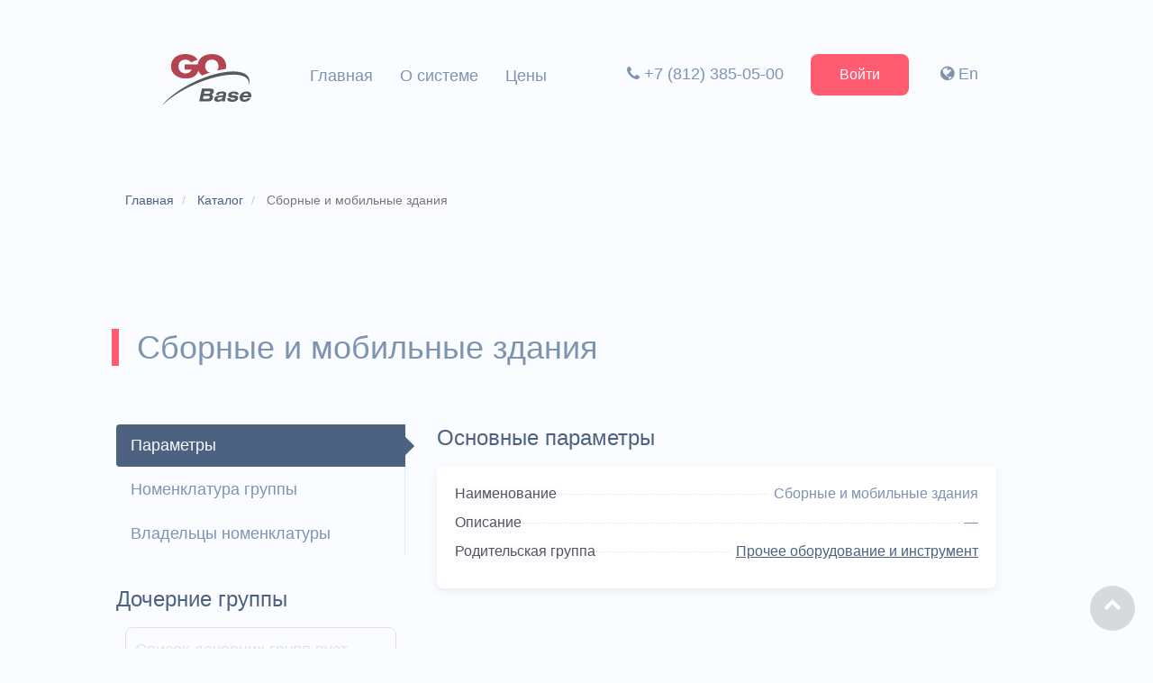

--- FILE ---
content_type: text/html; charset=UTF-8
request_url: https://go-base.ru/catalog/classification/details/id/850
body_size: 3664
content:
<!DOCTYPE html>
<html lang="ru">
<head>
    <meta charset="utf-8"/>
    <title>Группа оборудования «Сборные и мобильные здания»</title>
    <meta name="description" content="Сборные и мобильные здания со списком номенклатуры и владельцем оборудования" />    <link rel="alternate" hreflang="ru-ru" href="https://go-base.ru" />
    <link rel="alternate" hreflang="ru-am" href="https://go-base.ru" />
    <link rel="alternate" hreflang="ru-az" href="https://go-base.ru" />
    <link rel="alternate" hreflang="ru-by" href="https://go-base.ru" />
    <link rel="alternate" hreflang="ru-kg" href="https://go-base.ru" />
    <link rel="alternate" hreflang="ru-lt" href="https://go-base.ru" />
    <link rel="alternate" hreflang="ru-lv" href="https://go-base.ru" />
    <link rel="alternate" hreflang="ru-md" href="https://go-base.ru" />
    <link rel="alternate" hreflang="ru-mn" href="https://go-base.ru" />
    <link rel="alternate" hreflang="ru-tj" href="https://go-base.ru" />
    <link rel="alternate" hreflang="ru-uz" href="https://go-base.ru" />
    <link rel="alternate" hreflang="ru-ge" href="https://go-base.ru" />
    <link rel="alternate" hreflang="x-default" href="https://go-base.com" />

    <meta name="viewport" id="viewport"
          content="width=device-width,minimum-scale=1.0,maximum-scale=1.0,initial-scale=1.0,user-scalable=no"/>
    <meta name="author" content="Go-Rost.Ru"/>
    <meta http-equiv="X-UA-Compatible" content="IE=edge"/>
    <meta name="apple-mobile-web-app-status-bar-style" content="black-translucent"/>
    <meta name="theme-color" content="#444"/>

    <meta property="og:type" content="website" />
    <meta property="og:title" content="Группа оборудования «Сборные и мобильные здания»" />
    <meta property="og:url" content="https://go-base.ru" />
    <meta property="og:image" content="/images/Catalog/about_service/tablet_industry_soft.svg" />
    <meta property="og:site_name" content="Веб-сервис Go-Base" />
    <meta property="og:description" content="Сборные и мобильные здания со списком номенклатуры и владельцем оборудования" />
    <meta name="twitter:card" content="summary" />
    <meta name="twitter:site" content="@go_rost" />
    <meta name="twitter:domain" content="https://go-base.ru" />
    <meta name="twitter:title" content="Группа оборудования «Сборные и мобильные здания»" />
    <meta name="twitter:description" content="Сборные и мобильные здания со списком номенклатуры и владельцем оборудования" />
    <meta name="twitter:image" content="/images/Catalog/about_service/tablet_industry_soft.svg" />

        <link rel="icon" href="/favicon/base.ico" type="image/x-icon"/>
    <link rel="shortcut icon" href="/favicon/base.ico" type="image/x-icon"/>
    <link href="/css/Catalog/main.css" rel="stylesheet"/>

    <!--[if lt IE 9]>
    <script src="/js/Common/ie/html5shiv.js" type="text/javascript"></script>
    <script src="/js/Common/ie/respond.min.js" type="text/javascript"></script>
    <!--[endif]-->

    <script type="text/javascript" src="/js/Common/translation.js"></script>
    <script>
        window.Translation.setDefaultLanguage('ru');
        window.Translation.setCurrentLanguage('RU');
    </script>

    <script type="text/javascript" src="/js/vendor_guest.js"></script>
<script type="text/javascript" src="/translations/RU/js/Common/gs-services.js?1547724058"></script>
<script type="text/javascript" src="/js/Common/gs-services.js"></script>
<script type="text/javascript" src="/js/Common/notifier.js"></script>
<script type="text/javascript" src="/js/Common/gokPluginCore.js"></script>
<script type="text/javascript" src="/js/Common/growl/growl.min.js"></script>
<script type="text/javascript" src="/js/Catalog/jquery.waypoints.js"></script>
<script type="text/javascript" src="/js/Catalog/menu.js"></script>
<script type="text/javascript" src="/js/Catalog/mobile-menu.js"></script>
<script type="text/javascript" src="/js/Common/typeahead.min.js"></script>
<script type="text/javascript" src="/translations/RU/js/Common/client_search.js?1547724058"></script>
<script type="text/javascript" src="/js/Common/client_search.js"></script>
<script type="text/javascript" src="/js/Catalog/pricing.js"></script>
<script type="text/javascript" src="/js/Catalog/faq.js"></script>
    
    <!-- Google Tag Manager -->
    <script>(function(w,d,s,l,i){w[l]=w[l]||[];w[l].push({'gtm.start':
                new Date().getTime(),event:'gtm.js'});var f=d.getElementsByTagName(s)[0],
            j=d.createElement(s),dl=l!='dataLayer'?'&l='+l:'';j.async=true;j.src=
            'https://www.googletagmanager.com/gtm.js?id='+i+dl;f.parentNode.insertBefore(j,f);
        })(window,document,'script','dataLayer','GTM-TB5L3RS');</script>
    <!-- End Google Tag Manager -->
</head>
<body class="is_not_main_page">
    <!-- Google Tag Manager (noscript) -->
    <noscript><iframe src="https://www.googletagmanager.com/ns.html?id=GTM-TB5L3RS"
                      height="0" width="0" style="display:none;visibility:hidden"></iframe></noscript>
    <!-- End Google Tag Manager (noscript) -->
    <!--Main menu-->
    <div class="menu">
        <div class="container menu__wrapper">
            <div class="row">
                <div class="menu__logo menu__item">
                    <a href="/">
                       <img class="menu__logo-img" src="/images/Catalog/logo/go-base.svg"/>
                    </a>
                </div>
                <div class="menu__item d-t-none">
                    <nav class="menu__center-nav">
                        <ul class="sidebar-nav nav-menu">
        <li class="nav-menu__item " id="menu-item-1">
            <a href="/" class="link nav-menu-link  " title="Главная">Главная</a>
        </li>
        <li class="nav-menu__item " id="menu-item-7">
            <a href="/marking" class="link nav-menu-link  " title="О системе">О системе</a>
        </li>
        <li class="nav-menu__item " id="menu-item-8">
            <a href="/tariffs" class="link nav-menu-link  " title="Цены">Цены</a>
        </li></ul>                    </nav>
                </div>
                <div class="menu__item">
                    <nav class="menu__right-nav d-l-none">
                        <ul>
                                                                                        <li class="menu__dropdown d-t-none">
                                    <a href="tel:+78123850500" onclick="yaCounter38334385.reachGoal('tel_click'); return true;" class="link link--gray">
                                        <i class="fa fa-phone"></i>&nbsp;+7 (812) 385-05-00                                    </a>
                                </li>
                                                        <li>
                                <div class="menu__dropdown d-t-none">
                                    <a href="/login" class="site-btn site-btn--accent" title="Авторизация в системе">Войти</a>
                                                                            <a class="link link--gray" href="https://go-base.com" title="English" target="_blank"><i class="fa fa-globe"></i>&nbsp;En</a>
                                                                    </div>
                            </li>
                                                    </ul>
                    </nav>
                    <div class="d-none d-t-block">
                        <button type="button" class="menu__mobile-button">
                            <i class="fa fa-bars" aria-hidden="true"></i>
                        </button>
                    </div>
                </div>
            </div>
        </div>
    </div>
    <!--Main menu-->

    <!--Mobile menu-->
    <div class="mobile-menu d-none d-t-block">
        <div class="container">
            <div class="mobile-menu__logo">
                <img class="menu__logo-img" src="/images/Catalog/logo/go-base.svg"/>
            </div>
                                        <div class="mobile-tel">
                    <a href="tel:+78123850500" class="link link--dark-gray">
                        <i class="fa fa-phone"></i>&nbsp;+7 (812) 385-05-00                    </a>
                </div>
                        <button type="button" class="mobile-menu__close">
                <span><i class="fa fa-close" aria-hidden="true"></i></span>
            </button>
            <nav class="mobile-menu__wrapper">
                                <ul class="mobile-menu__ul">
                                            <li class="mobile-menu__li"><a href="/" class="link link--dark-gray ">Главная</a></li>
                                            <li class="mobile-menu__li"><a href="/marking" class="link link--dark-gray ">О системе</a></li>
                                            <li class="mobile-menu__li"><a href="/tariffs" class="link link--dark-gray ">Цены</a></li>
                                            <li class="mobile-menu__li"><a href="" class="link link--dark-gray link--gray-active"></a></li>
                                        <li class="mobile-menu__li"><a href="/login" class="site-btn btn-success" title="Авторизация в системе">Войти</a></li>
                                            <a class="link link--gray" href="https://go-base.com" title="English" target="_blank"><i class="fa fa-globe"></i>&nbsp;En</a>
                                    </ul>
                            </nav>
        </div>
    </div>
    <!--Mobile menu-->

    
<section class="section section--first">
    <div class="container">
        <ol class="breadcrumb breadcrumb--modify" itemscope="" itemtype="http://schema.org/BreadcrumbList">
            <li class="breadcrumb-item" itemprop="itemListElement" itemscope="" itemtype="http://schema.org/ListItem">
                <a itemprop="item" href="/" class="link link--darkgray">
                    <span itemprop="name">Главная</span>
                </a>
                <meta itemprop="position" content="1">
            </li>
            <li class="breadcrumb-item" itemprop="itemListElement" itemscope="" itemtype="http://schema.org/ListItem">
                <a itemprop="item" href="/catalog" class="link link--darkgray">
                    <span itemprop="name">Каталог</span>
                </a>
                <meta itemprop="position" content="2">
            </li>
            <li class="breadcrumb-item active">
                <span itemprop="name">Сборные и мобильные здания</span>
            </li>
        </ol>
    </div>
</section>

<section class="section">
    <div class="container">
        <h1 class="text-left">Сборные и мобильные здания</h1>
        <div class="row mt64">
            <div class="col-4">
                <ul class="nav nav-tabs tabs-left">
                    <li class="active"><a class="link link--gray" href="#parameters" data-toggle="tab">Параметры</a></li>
                    <li><a class="link link--gray" href="#nomenclatures" data-toggle="tab">Номенклатура группы</a></li>
                    <li><a class="link link--gray" href="#organizations" data-toggle="tab">Владельцы номенклатуры</a></li>
                </ul>
                <div class="mt30">
                    <h4 class="spec-caption">Дочерние группы</h4>
                                            <div class="empty-message">Список дочерних групп пуст</div>
                                    </div>
            </div>

            <div class="col-8">
                <div class="tab-content">
                    <div class="tab-pane active" id="parameters">
                        <div class="row">
                            <div class="col-12 blog__wrap">
                                <div class="spec-wrap">
                                    <h4 class="spec-caption">Основные параметры</h4>
                                    <div class="blog__item card">
                                        <dl class="item-spec">
                                            <dt class="item-spec__label">
                                                <span class="item-spec__label-text">Наименование</span>
                                            </dt>
                                            <dd class="item-spec__value underline-dark">
                                                <span class="item-spec__value-text">
                                                    Сборные и мобильные здания                                                </span>
                                            </dd>
                                        </dl>
                                        <dl class="item-spec">
                                            <dt class="item-spec__label">
                                                <span class="item-spec__label-text">Описание</span>
                                            </dt>
                                            <dd class="item-spec__value underline-dark">
                                                <span class="item-spec__value-text">
                                                    <span class="unseen">—</span>                                                </span>
                                            </dd>
                                        </dl>
                                        <dl class="item-spec">
                                            <dt class="item-spec__label">
                                                <span class="item-spec__label-text">Родительская группа</span>
                                            </dt>
                                            <dd class="item-spec__value underline-dark">
                                                <span class="item-spec__value-text">
                                                    <a class="link link--darkgray underline" href="/catalog/classification/details/id/846">Прочее оборудование и инструмент</a>                                                </span>
                                            </dd>
                                        </dl>
                                    </div>
                                </div>
                                
                            </div>
                        </div>
                    </div>
                    <div class="tab-pane" id="nomenclatures">
                        <h4 class="spec-caption">Номенклатура группы</h4>
                                                    <div class="empty-message">Список номенклатуры группы пуст</div>
                                            </div>
                    <div class="tab-pane" id="organizations">
                        <h4 class="spec-caption">Владельцы номенклатуры</h4>
                                                    <div class="empty-message">Список владельцев номенклатуры пуст</div>
                                            </div>
                </div>
            </div>
        </div>
    </div>
</section>
    <!--Footer menu-->
    <div class="container footer-menu">
        <div class="row">
            <div class="col-12">
                <nav class="footer-menu__nav">
                    <ul>
                        <li><a class="link link--gray" href="/faq" title="ЧаВо?">FAQ</a></li>
                        <li><a class="link link--gray" href="/confidentiality" title="Политика конфиденциальности">Конфиденциальность</a></li>
                    </ul>
                </nav>
                                    <p class="footer-menu__social">
                        <a href="https://www.youtube.com/channel/UCqox0cwNHXcNVfz9pKdI9oA" class="link link--gray" title="Мы в Youtube" target="_blank">
                            <i class="fa fa-youtube"></i>
                        </a>
                        <a href="https://vk.com/go_rost" class="link link--gray" title="Мы в Контакте" target="_blank">
                            <i class="fa fa-vk"></i>
                        </a>
                        <a href="https://facebook.com/gorostgroup" class="link link--gray" title="Мы в Facebook" target="_blank">
                            <i class="fa fa-facebook"></i>
                        </a>
                        <a href="https://twitter.com/go_rost" class="link link--gray" title="Мы в Twitter" target="_blank">
                            <i class="fa fa-twitter"></i>
                        </a>
                    </p>
                            </div>
        </div>
    </div>
    <!--Footer menu-->

    <hr>
    <div id="endMenu" class="footer">
        <div class="container">
            <div class="row">
                <div class="col-12">
                    <p>
                        &copy; 2018-2026 – Портал промышленного оборудования. <br />
                                                    <a href="mailto:info@go-rost.ru" onclick="yaCounter38334385.reachGoal('email_click'); return true;" class="link link--gray"><i class="fa fa-envelope"></i>&nbsp;info@go-rost.ru</a>&nbsp;
                                                                            <a href="tel:+78123850500" class="link link--gray"><i class="fa fa-phone"></i>&nbsp;+7 (812) 385-05-00</a>
                                            </p>
                </div>
            </div>
        </div>
        <a href="#" role="button" class="go-up rounded-link scroll-top"><i class="fa fa-chevron-up"></i></a>
    </div>
</body>
</html>


--- FILE ---
content_type: text/css
request_url: https://go-base.ru/css/Catalog/main.css
body_size: 18361
content:
@charset "UTF-8";

@import url('/css/Common/bootstrap.min.css');
@import url('/static/font-awesome/css/font-awesome.min.css');

.pricing .ui-widget.ui-widget-content {
    border: none
}

.pricing .ui-slider {
    border-radius: 4px;
    background-color: #ceddf2;
    position: relative
}

.pricing .ui-slider:after {
    content: "";
    height: 100%;
    width: calc(25% - 8px);
    position: absolute;
    left: 0;
    cursor: default;
    z-index: 1
}

.pricing .ui-slider-horizontal .ui-slider-range {
    transition: all .5s
}

.pricing .ui-slider-horizontal {
    height: 8px;
    position: relative;
    cursor: pointer
}

.pricing .ui-state-default, .pricing .ui-widget-content .ui-state-default {
    transition: all .5s
}

.pricing .ui-widget-header {
    background: #ff5c72
}

.pricing .ui-widget-content .ui-state-default {
    border: none;
    border-radius: 50%;
    background: #234c87;
    box-shadow: 0 20px 30px rgba(125, 147, 178, .3)
}

.pricing .ui-widget-content .ui-state-default:hover {
    background-color: #143e7a
}

.pricing .ui-widget-content .ui-state-default:focus {
    outline: none
}

.pricing .ui-widget-content .ui-state-active {
    background-color: #0e3a78;
    box-shadow: 0 10px 15px rgba(125, 147, 178, .5)
}

.pricing .ui-slider-horizontal .ui-slider-handle {
    top: -15px;
    margin-left: -20px;
    cursor: pointer
}

.pricing .ui-slider .ui-slider-handle {
    width: 40px;
    height: 40px;
    text-align: center;
    font-size: 20px
}

.pricing .ui-slider-icon {
    color: #fff;
    padding-top: 5px
}

.pricing .ui-slider-points {
    width: 100%;
    height: 0;
    margin: 0;
    padding: 0
}

.pricing .ui-slider-points li {
    width: 25%;
    display: inline-block;
    position: relative;
    background-color: #2b2b2b
}

.pricing .ui-slider-points li:before {
    content: "";
    position: absolute;
    background-color: #fff;
    border: 3px solid #ceddf2;
    width: 16px;
    height: 16px;
    right: -8px;
    top: -32px;
    z-index: 1;
    border-radius: 50%;
    transition: all .5s;
    pointer-events: none
}

.pricing .ui-slider-points li.active:before {
    border-color: #ff5c72
}

.carousel .slider {
    width: calc(100% - 156px);
    margin: 0 auto;
    height: -webkit-fit-content;
    height: -moz-fit-content;
    height: fit-content;
    display: -ms-flexbox;
    display: flex;
    -ms-flex-wrap: wrap;
    flex-wrap: wrap
}

.carousel .slick-slide {
    border-radius: 8px
}

.carousel .slick-slide:focus {
    outline: none
}

.carousel .slick-next, .carousel .slick-prev {
    background-color: transparent;
    width: 48px;
    height: 48px;
    text-align: center;
    text-decoration: none;
    border-radius: 50%;
    border: 1px solid #ceddf2;
    font-size: 18px;
    padding-top: 8px;
    z-index: 1;
    top: 50%
}

.carousel .slick-next:before, .carousel .slick-prev:before {
    display: none
}

.carousel .slick-prev {
    left: -78px
}

.carousel .slick-next {
    right: -78px
}

@media screen and (max-width: 989px) {
    .carousel .slider {
        width: 100%
    }

    .carousel .slick-next, .carousel .slick-prev {
        display: none !important
    }
}

.carousel .slick-slide {
    transition: opacity .3s ease-in-out;
    opacity: .2
}

.carousel .slick-active {
    opacity: .5
}

.carousel .slick-current {
    opacity: 1
}

.carousel .slider-img .slick-slide img {
    width: 100%
}

.carousel .slider-img .slick-list {
    max-width: 750px;
    box-shadow: 0 8px 15px rgba(125, 147, 178, .25);
    position: relative;
    border-radius: 8px;
    margin: 0 auto;
    margin-bottom: 64px
}

.carousel .slider-img--big .slick-list {
    max-width: 1330px;
    width: 100%;
    box-shadow: none
}

.carousel .slick-arrow {
    color: #7d93b2;
    padding: 0;
    transition: all .3s
}

.carousel .slick-arrow:hover {
    background-color: #e5f0ff;
    border: #e5f0ff;
    color: #7d93b2
}

.carousel .slick-arrow:active, .carousel .slick-arrow:focus {
    color: #7d93b2
}

.carousel .carousel__slider--think .slick-next, .carousel .carousel__slider--think .slick-prev {
    border: none;
    background-color: #fff;
    box-shadow: 0 20px 30px rgba(125, 147, 178, .3)
}

.carousel .carousel__slider--think .slick-next:hover, .carousel .carousel__slider--think .slick-prev:hover {
    box-shadow: 0 10px 20px rgba(125, 147, 178, .5)
}

@media screen and (max-width: 989px) {
    .carousel .carousel__slider--think .slick-next, .carousel .carousel__slider--think .slick-prev {
        top: 50%
    }
}

.carousel .carousel__slider--think .slick-prev {
    left: -24px
}

.carousel .carousel__slider--think .slick-next {
    right: -24px
}

.carousel .carousel__slider--think .slick-arrow {
    color: #ff5c72
}

.site-table .tablesaw-swipe .tablesaw-swipe-cellpersist {
    border-right: none;
}

.site-table .tablesaw thead th {
    text-align: center
}

.site-table .tablesaw {
    width: 100%;
}

.site-table .tablesaw-advance {
    position: absolute;
    height: 56px;
    width: calc(100% - 30px)
}

.site-table .tablesaw-advance a.tablesaw-nav-btn {
    background-color: transparent;
    width: 36px;
    height: 36px;
    text-align: center;
    text-decoration: none;
    border-radius: 50%;
    border: 1px solid #ceddf2;
    font-size: 18px;
    padding: 0;
    z-index: 1;
    top: 15px;
    color: #7d93b2;
    transition: all .3s;
    text-indent: 0;
    padding-top: 2px;
    margin-left: 8px;
    position: absolute
}

@media screen and (max-width: 767px) {
    .site-table .tablesaw-advance a.tablesaw-nav-btn {
        top: 3px
    }
}

.site-table .tablesaw-advance a.tablesaw-nav-btn.left {
    margin-right: 16px
}

.site-table .tablesaw-advance a.tablesaw-nav-btn.right {
    right: 8px
}

.site-table .tablesaw-advance a.tablesaw-nav-btn.disabled {
    opacity: 0
}

.site-table .tablesaw-advance a.tablesaw-nav-btn:hover {
    border-color: #e5f0ff;
    background-color: #e5f0ff
}

.site-table .tablesaw-advance a.tablesaw-nav-btn:before {
    display: none
}

.site-table .tablesaw-advance a.tablesaw-nav-btn:focus {
    outline: none;
    text-shadow: none;
    box-shadow: none !important
}

.slick-slider {
    box-sizing: border-box;
    -webkit-touch-callout: none;
    -webkit-user-select: none;
    -moz-user-select: none;
    -ms-user-select: none;
    user-select: none;
    -ms-touch-action: pan-y;
    touch-action: pan-y;
    -webkit-tap-highlight-color: transparent
}

.slick-list, .slick-slider {
    position: relative;
    display: block
}

.slick-list {
    overflow: hidden;
    margin: 0;
    padding: 0
}

.slick-list:focus {
    outline: none
}

.slick-list.dragging {
    cursor: pointer;
    cursor: hand
}

.slick-slider .slick-list, .slick-slider .slick-track {
    transform: translateZ(0)
}

.slick-track {
    position: relative;
    left: 0;
    top: 0;
    display: block;
    margin-left: auto;
    margin-right: auto
}

.slick-track:after, .slick-track:before {
    content: "";
    display: table
}

.slick-track:after {
    clear: both
}

.slick-loading .slick-track {
    visibility: hidden
}

.slick-slide {
    float: left;
    height: 100%;
    min-height: 1px;
    display: none
}

[dir=rtl] .slick-slide {
    float: right
}

.slick-slide img {
    display: block
}

.slick-slide.slick-loading img {
    display: none
}

.slick-slide.dragging img {
    pointer-events: none
}

.slick-initialized .slick-slide {
    display: block
}

.slick-loading .slick-slide {
    visibility: hidden
}

.slick-vertical .slick-slide {
    display: block;
    height: auto;
    border: 1px solid transparent
}

.slick-arrow.slick-hidden {
    display: none
}

.slick-next, .slick-prev {
    position: absolute;
    display: block;
    height: 20px;
    width: 20px;
    line-height: 0;
    font-size: 0;
    cursor: pointer;
    top: 50%;
    transform: translateY(-50%);
    padding: 0;
    border: none
}

.slick-next, .slick-next:focus, .slick-next:hover, .slick-prev, .slick-prev:focus, .slick-prev:hover {
    background: transparent;
    color: transparent;
    outline: none
}

.slick-next:focus:before, .slick-next:hover:before, .slick-prev:focus:before, .slick-prev:hover:before {
    opacity: 1
}

.slick-next.slick-disabled:before, .slick-prev.slick-disabled:before {
    opacity: .25
}

.slick-next:before, .slick-prev:before {
    font-size: 20px;
    line-height: 1;
    color: #fff;
    opacity: .75;
    -webkit-font-smoothing: antialiased;
    -moz-osx-font-smoothing: grayscale
}

.slick-prev {
    left: -25px
}

[dir=rtl] .slick-prev {
    left: auto;
    right: -25px
}

.slick-prev:before {
    content: "С‚Р–Р "
}

[dir=rtl] .slick-prev:before {
    content: "С‚Р–Рў"
}

.slick-next {
    right: -25px
}

[dir=rtl] .slick-next {
    left: -25px;
    right: auto
}

.slick-next:before {
    content: "С‚Р–Рў"
}

[dir=rtl] .slick-next:before {
    content: "С‚Р–Р "
}

.slick-dotted.slick-slider {
    margin-bottom: 30px
}

.slick-dots {
    position: absolute;
    bottom: -25px;
    list-style: none;
    display: block;
    text-align: center;
    padding: 0;
    margin: 0;
    width: 100%
}

.slick-dots li {
    position: relative;
    display: inline-block;
    margin: 0 5px;
    padding: 0
}

.slick-dots li, .slick-dots li button {
    height: 20px;
    width: 20px;
    cursor: pointer
}

.slick-dots li button {
    border: 0;
    background: transparent;
    display: block;
    outline: none;
    line-height: 0;
    font-size: 0;
    color: transparent;
    padding: 5px
}

.slick-dots li button:focus, .slick-dots li button:hover {
    outline: none
}

.slick-dots li button:focus:before, .slick-dots li button:hover:before {
    opacity: 1
}

.slick-dots li button:before {
    position: absolute;
    top: 0;
    left: 0;
    content: "С‚РђРІ";
    width: 20px;
    height: 20px;
    font-size: 6px;
    line-height: 20px;
    text-align: center;
    color: #000;
    opacity: .25;
    -webkit-font-smoothing: antialiased;
    -moz-osx-font-smoothing: grayscale
}

.slick-dots li.slick-active button:before {
    color: #000;
    opacity: .75
}

/*! normalize.css v7.0.0 | MIT License | github.com/necolas/normalize.css */
html {
    line-height: 1.15;
    -ms-text-size-adjust: 100%;
    -webkit-text-size-adjust: 100%
}

body {
    margin: 0
}

@media screen and (max-width: 480px) {
    section {
        padding-left: 10px
    }
}

article, aside, footer, header, nav, section {
    display: block
}

h1 {
    font-size: 2em;
    margin: .67em 0
}

.text-left:before {
    content: "";
    background: #ff5c72;
    bottom: 0;
    border-left: 8px solid #ff5c72;
    margin-right: 2rem
}

figcaption, figure, main {
    display: block
}

figure {
    margin: 1em 40px
}

hr {
    box-sizing: content-box;
    height: 0;
    overflow: visible
}

pre {
    font-family: monospace, monospace;
    font-size: 1em
}

a {
    background-color: transparent;
    -webkit-text-decoration-skip: objects
}

abbr[title] {
    border-bottom: none;
    text-decoration: underline;
    -webkit-text-decoration: underline dotted;
    text-decoration: underline dotted
}

b, strong {
    font-weight: inherit;
    font-weight: bolder
}

code, kbd, samp {
    font-family: monospace, monospace;
    font-size: 1em
}

dfn {
    font-style: italic
}

mark {
    background-color: #ff0;
    color: #000
}

small {
    font-size: 80%
}

sub, sup {
    font-size: 75%;
    line-height: 0;
    position: relative;
    vertical-align: baseline
}

sub {
    bottom: -.25em
}

sup {
    top: -.5em
}

audio, video {
    display: inline-block
}

audio:not([controls]) {
    display: none;
    height: 0
}

img {
    border-style: none
}

svg:not(:root) {
    overflow: hidden
}

button, input, optgroup, select, textarea {
    font-family: sans-serif;
    font-size: 100%;
    line-height: 1.15;
    margin: 0
}

button, input {
    overflow: visible
}

button, select {
    text-transform: none
}

[type=reset], [type=submit], button, html [type=button] {
    -webkit-appearance: button
}

[type=button]::-moz-focus-inner, [type=reset]::-moz-focus-inner, [type=submit]::-moz-focus-inner, button::-moz-focus-inner {
    border-style: none;
    padding: 0
}

[type=button]:-moz-focusring, [type=reset]:-moz-focusring, [type=submit]:-moz-focusring, button:-moz-focusring {
    outline: 1px dotted ButtonText
}

fieldset {
    padding: .35em .75em .625em
}

legend {
    box-sizing: border-box;
    color: inherit;
    display: table;
    max-width: 100%;
    padding: 0;
    white-space: normal
}

progress {
    display: inline-block;
    vertical-align: baseline
}

textarea {
    overflow: auto
}

[type=checkbox], [type=radio] {
    box-sizing: border-box;
    padding: 0
}

[type=number]::-webkit-inner-spin-button, [type=number]::-webkit-outer-spin-button {
    height: auto
}

[type=search] {
    -webkit-appearance: textfield;
    outline-offset: -2px
}

[type=search]::-webkit-search-cancel-button, [type=search]::-webkit-search-decoration {
    -webkit-appearance: none
}

::-webkit-file-upload-button {
    -webkit-appearance: button;
    font: inherit
}

details, menu {
    display: block
}

summary {
    display: list-item
}

canvas {
    display: inline-block
}

[hidden], template {
    display: none
}

html {
    box-sizing: border-box;
    font-family: Tahoma, sans-serif;
    font-weight: 300
}

*, :after, :before {
    box-sizing: inherit
}

html {
    -ms-overflow-style: scrollbar;
    -webkit-tap-highlight-color: transparent
}

body {
    /*    font-family: Nunito, sans-serif;*/
    font-family: Tahoma, sans-serif;
    font-size: 18px;
    line-height: 28px;
    color: #7d93b2;
    background-color: #fafcff;
    font-weight: 300
}

hr {
    margin: 0;
    background-color: #e5f0ff;
    color: #e5f0ff;
    border: none;
    height: 2px
}

a {
    text-decoration: none;
    transition: all .3s
}

img {
    width: 100px
}

.main-beacon {
    width: 100%
}

ul {
    list-style: none
}

nav li {
    display: inline-block
}

h2 {
    font-size: 48px;
    line-height: 72px
}

h2, h3 {
    font-weight: 200;
    color: #4c6280;
    margin: 0
}

h3 {
    font-size: 36px;
    line-height: 54px
}

h4 {
    font-size: 24px;
    line-height: 36px;
    font-weight: 400;
    color: #4c6280;
    margin: 0
}

@media screen and (max-width: 480px) {
    h2 {
        font-size: 36px;
        line-height: 54px
    }

    h3, h4 {
        font-size: 24px;
        line-height: 36px
    }
}

.header-home {
    margin-top: 190px;
    background-image: url('/images/Catalog/bg/architects_background_engine.jpg');
    background-repeat: no-repeat;
    overflow: hidden
}

.header-home .header-home__title {
    width: 510px;
    margin-top: 90px;
    margin-bottom: 35px;
    transition: all .3s
}

.header-home .header-home__title--big {
    width: 100%
}

.header-home .header-home__title--accent {
    color: #ff5c72
}

.header-home .header-home__title--features {
    width: 750px;
    margin-bottom: 450px
}

.header-home .header-home__title--desktop {
    margin-top: 40px
}

.header-home .header-home__description {
    width: 490px;
    font-size: 21px;
    line-height: 36px;
    margin-bottom: 60px;
    transition: all .3s
}

.header-home .header-home__description--big {
    max-width: 750px;
    width: 100%
}

.header-home .header-home__description--privacy {
    max-width: 100%;
    width: 100%;
    text-indent: 1.5em
}

.header-home .header-home__description--about {
    margin-bottom: 400px;
    max-width: calc(100% - 590px)
}

.header-home .header-home__description--faq {
    margin-bottom: 270px
}

.header-home .header-home__description--calculator {
    margin-bottom: 350px
}

.header-home .header-home__img {
    max-width: 490px;
    width: 100%
}

.header-home .header-home__btns {
    transition: all .5s
}

.header-home .header-home__btns-mobile {
    margin-bottom: 370px
}

.header-home .header-home__btns-messenger {
    margin-bottom: 310px
}

.header-home .header-home__btns-webapp {
    margin-bottom: 160px
}

.header-home .header-home__btns-desktop {
    margin-bottom: 120px
}

.header-home .header-home__btns-pricing {
    padding-bottom: 200px
}

.header-home.header-home--center-content {
    text-align: center
}

.header-home.header-home--center-content .header-home__description, .header-home.header-home--center-content .header-home__title {
    margin-left: auto;
    margin-right: auto
}

.header-home.header-home--center-content .header-home__btn:first-child, .header-home.header-home--center-content .header-home__btn:last-child {
    margin-right: 15px;
    margin-left: 15px
}

.header-home.header-home--color {
    margin-top: 0;
    padding-top: 190px;
    background-color: #eff6ff
}

.header-home.header-home--bottom-space, .header-home.header-home--desktop {
    margin-bottom: 128px;
}

.header-home .header-home__webapp-img {
    position: absolute;
    bottom: 0;
    right: 150px;
    height: 100%
}

.header-home .header-home__webapp-img-wrap {
    position: relative
}

.header-home .header-home__about-img {
    position: absolute;
    bottom: 0;
    right: -65px;
    height: 100%
}

.header-home .header-home__about-img-wrap {
    position: relative
}

@media screen and (max-width: 1400px) {
    .header-home .header-home__webapp-img {
        width: calc(100% - 370px);
        height: auto;
        right: -85px;
    }
}

@media screen and (max-width: 1199px) {
    .header-home .header-home__title {
        margin-top: 0
    }

    .header-home .header-home__title--features {
        margin-bottom: 250px;
        width: 700px
    }

    .header-home .header-home__btns-messenger, .header-home .header-home__btns-mobile {
        margin-bottom: 165px
    }

    .header-home .header-home__btns-webapp {
        margin-bottom: 110px
    }

    .header-home .header-home__btns-desktop {
        margin-bottom: 60px
    }

    .header-home .header-home__description--about {
        margin-bottom: 300px;
        max-width: calc(100% - 380px)
    }

    .header-home .header-home__description--webapp {
        width: 420px
    }

    .header-home.header-home--desktop {
        margin-bottom: 108px
    }

    .header-home .header-home__webapp-img {
        right: -60px
    }
}

@media screen and (max-width: 989px) {
    .header-home .header-home__about-img, .header-home .header-home__webapp-img {
        display: none
    }

    .header-home .header-home__description--webapp {
        width: 490px
    }

    .header-home .header-home__description--about {
        max-width: 490px
    }
}

@media screen and (max-width: 767px) {
    .header-home .header-home__title {
        width: 100%
    }

    .header-home .header-home__description {
        width: 100%;
        margin-bottom: 40px
    }

    .header-home .header-home__description--about {
        max-width: 100%
    }

    .header-home .header-home__description--calculator {
        margin-bottom: 120px
    }

    .header-home .header-home__btns {
        margin-bottom: 70px;
    }

    .header-home .header-home__btns-pricing {
        padding-bottom: 140px;
        margin-bottom: 0
    }

    .header-home.header-home--pricing {
        margin-bottom: 60px
    }

    .header-home .header-home__btn {
        margin-bottom: 30px
    }

    .row .category_btn {
        flex-wrap: wrap-reverse;
    }

    .row .category_btn a {
        margin-top: 30px !important
    }
}

.site-btn {
    border-radius: 8px;
    font-size: 16px;
    line-height: 16px;
    padding: 15px 32px;
    text-align: center;
    display: inline-block;
    text-decoration: none;
    margin-right: 30px;
    transition: all .3s;
    height: auto;
    cursor: pointer
}

.site-btn--small {
    padding: 10px 32px;
}

.site-btn-mt10 {
    margin-top: 10px !important;
}

.site-btn.site-btn--accent {
    background: #ff5c72;
    color: #fff;
    border: none
}

.site-btn.site-btn--accent:hover {
    background: #f23f57;
    /*    box-shadow: 0 10px 20px rgba(125, 147, 178, .5)*/
}

.site-btn.site-btn--accent:active {
    background: #f0354e;
    /*   box-shadow: 0 3px 10px rgba(125, 147, 178, .75)*/
}

.site-btn.site-btn--accent.disable, .site-btn.site-btn--accent.disable:hover {
    background: #ff5c72;
    /*    box-shadow: 0 20px 30px rgba(125, 147, 178, .3);*/
    color: hsla(0, 0%, 100%, .3);
    opacity: .8;
    cursor: default
}

.site-btn.site-btn--max-width {
    width: -webkit-max-content;
    width: -moz-max-content;
    width: max-content
}

.site-btn.site-btn--light {
    background-color: transparent;
    border: 1px solid #ceddf2;
    color: #7d93b2
}

.site-btn.site-btn__no-border {
    border: none !important;
}

.site-btn.site-btn--light:hover {
    background-color: #e5f0ff;
    border-color: #e5f0ff
}

.site-btn.site-btn--light:active {
    background-color: #d9e8fc;
    border-color: #d9e8fc
}

.site-btn.site-btn--invert {
    background-color: transparent;
    border: 1px solid #ceddf2;
    color: #7d93b2;
}

.site-btn.site-btn--invert-features {
    background-color: transparent;
    border: 1px solid #ceddf2;
    color: #7d93b2;
    margin-top: 20px
}

.site-btn.site-btn--invert-features:hover {
    background-color: #e5f0ff;
    border-color: #e5f0ff
}

.site-btn.site-btn--invert:active {
    background-color: #d9e8fc;
    border-color: #d9e8fc
}

.site-btn.site-btn--dark {
    background-color: #234c87;
    color: #fff;
    box-shadow: 0 20px 30px rgba(125, 147, 178, .3)
}

.site-btn.site-btn--dark:hover {
    background-color: #143e7a;
    box-shadow: 0 10px 20px rgba(125, 147, 178, .5)
}

.site-btn.site-btn--dark:active {
    background-color: #0e3a78;
    box-shadow: 0 3px 10px rgba(125, 147, 178, .75)
}

.site-btn.site-btn--download {
    padding: 10px 30px
}

.site-btn.site-btn--right {
    float: right
}

.site-btn.site-btn--left {
    float: left
}

.site-btn:last-child {
    margin-right: 0
}

.site-btn:active {
    outline: none
}

@media screen and (max-width: 767px) {
    .site-btn.site-btn--left, .site-btn.site-btn--right {
        float: none
    }
}

.site-btn--center {
    text-align: center;
}

.site-btn--right {
    text-align: right;
}

.site-btn--center .site-btn {
    margin: 0 auto
}

@media screen and (max-width: 1199px) and (min-width: 990px) {
    .btn-offset {
        margin-left: 8.3333%
    }
}

.section {
    padding-bottom: 80px;
    transition: all .3s
}

.section.section--last {
    padding-bottom: 0
}

.section.section--first {
    margin-top: 200px
}

.section.section--left-content .section__title {
    text-align: left
}

.section.section--left-content .section__description {
    text-align: left;
    margin: 0;
    max-width: 1010px
}

.section .section__title {
    margin-bottom: 50px;
    text-align: center
}

.section .section__description {
    text-align: center;
    max-width: 750px;
    margin: 0 auto
}

.section hr {
    margin-top: 128px
}

.section .section__hr-light, .section hr {
    margin-right: 15px;
    margin-left: 15px;
    transition: all .3s
}

.section .section__hr-light {
    margin-top: 130px;
    background-color: #fff;
    color: #fff
}

.section.section--light {
    background-color: #e5f0ff;
    padding-top: 168px
}

.section.section--dark {
    background-color: #bed0e9;
    padding-top: 128px;
    margin-bottom: 128px
}

.section.section--dark h3 {
    color: #fff
}

.section.section--other {
    background-color: #4C6280;
    padding-top: 128px;
    /*margin-bottom: 128px;*/
    color: #fff
}

.section.section--other h3 {
    color: #fff
}

.section.section--other h4 {
    color: #fff
}

.section.section--half {
    position: relative;
    padding: 0
}

.section.section--half.section--bottom-space {
    padding-bottom: 128px;
    margin-bottom: 0
}

.section.section--half:after {
    content: "";
    height: 50%;
    position: absolute;
    bottom: 0;
    background-color: #4C6280;
    z-index: -1;
    width: 100%
}

.section .section__img {
    width: 100%
}

.section.section--bottom-space {
    margin-bottom: 128px
}

.section.section--top-space {
    margin-top: 250px
}

@media screen and (max-width: 1199px) {
    .section {
        padding-bottom: 105px
    }

    .section.section--first {
        margin-top: 105px
    }

    .section.section--light {
        padding-top: 105px
    }

    .section.section--dark {
        padding-top: 105px;
        margin-bottom: 105px
    }

    .section.section--bottom-space {
        margin-bottom: 105px
    }

    .section.section--half.section--bottom-space {
        padding-bottom: 105px
    }

    .section hr {
        margin-top: 105px
    }
}

@media screen and (max-width: 767px) {
    .section {
        padding-bottom: 70px
    }

    .section.section--first {
        margin-top: 70px
    }

    .section.section--light {
        padding-top: 70px
    }

    .section.section--dark {
        padding-top: 70px;
        margin-bottom: 70px
    }

    .section.section--bottom-space {
        margin-bottom: 70px
    }

    .section.section--top-space {
        margin-top: 158px
    }

    .section .section__title {
        margin-bottom: 40px
    }

    .section .section__img {
        width: auto;
        height: 260px;
        -o-object-fit: cover;
        object-fit: cover
    }

    .section.section--half.section--bottom-space {
        padding-bottom: 70px
    }

    .section hr {
        margin-top: 70px
    }
}

.features {
    text-align: center
}

.features .features__card {
    padding: 40px 10px 42px;
    cursor: pointer;
    height: 100%
}

.features .features__card:hover .features__title {
    color: #f23f57
}

.features .features__card--big {
    padding: 40px;
    position: relative
}

.features .features__card--big .features__description {
    margin-bottom: 88px
}

.features .features__card--big .features__card-btn-wrap {
    position: absolute;
    width: calc(100% - 80px);
    bottom: 40px
}

.features .features__img {
    max-width: 120px;
    width: 100%;
    height: auto;
    margin-bottom: 35px
}

.features svg {
    margin-bottom: 35px
}

.features .features__title {
    font-size: 18px;
    line-height: 28px;
    margin: 0;
    color: #7d93b2
}

@media screen and (max-width: 1199px) {
    .features {
        margin-bottom: -60px
    }

    .features .features__card {
        margin-bottom: 60px;
        height: calc(100% - 60px)
    }

}

@media screen and (max-width: 767px) {
    .features {
        margin-bottom: -40px
    }

    .features .features__card {
        margin-bottom: 30px;
        height: calc(100% - 30px)
    }
}

.card {
    background-color: #fff;
    border-radius: 8px;
    box-shadow: 0 3px 10px rgba(125, 147, 178, .15);
    transition: all .3s;
    padding: 20px
}

.card:hover {
    box-shadow: 0 8px 15px rgba(125, 147, 178, .15)
}

.questions {
    margin-bottom: 60px;
    position: relative
}

.questions.questions--without-cards {
    margin-bottom: 30px
}

.questions .questions__card {
    padding: 38px 32px 46px;
    height: 100%
}

.questions .questions__card .questions__icon {
    top: 45px;
    width: 30px
}

.questions .questions__question {
    padding: 30px;
    height: 100%
}

.questions .questions__question .questions__title {
    margin-bottom: 30px
}

.questions .questions__title {
    margin-bottom: 40px;
    padding-left: 60px
}

.questions .questions__answer {
    line-height: 24px;
    height: 100%;
    text-indent: 3.5em
}

.questions .questions__icon {
    position: absolute;
    width: 40px;
    top: 36px;
    left: 40px
}

@media screen and (max-width: 1199px) {
    .questions {
        margin-bottom: 30px
    }

    .questions .questions__card {
        margin-bottom: 30px;
        height: auto
    }
}

@media screen and (max-width: 767px) {
    .questions {
        margin-bottom: 0
    }

    .questions .questions__card {
        padding: 20px 15px
    }

    .questions .questions__card .questions__icon {
        top: 26px;
        left: 24px;
        width: 30px
    }

    .questions .questions__title {
        margin-bottom: 20px;
        padding: 0 0 0 50px
    }
}

.feedback {
    position: relative;
    margin-bottom: -60px
}

.feedback .feedback__item {
    margin-bottom: 60px
}

.feedback .feedback__card {
    padding: 34px 34px 38px 32px;
    height: 100%;
    margin-left: 15px;
    margin-right: 15px
}

.feedback .feedback__avatar {
    height: 48px;
    width: 48px;
    -o-object-fit: cover;
    object-fit: cover;
    border-radius: 50%;
    position: absolute
}

.feedback .feedback__social {
    position: absolute;
    right: 60px;
    color: #59adeb;
    font-size: 18px
}

.feedback .feedback__social:hover {
    color: #8ec4f0
}

.feedback .feedback__header {
    padding-left: 60px;
    margin-bottom: 25px
}

.feedback .feedback__name {
    font-size: 18px;
    line-height: 22px;
    font-weight: 800;
    color: #4c6280;
    margin: 0
}

.feedback .feedback__nick {
    font-size: 14px;
    line-height: 16px;
    color: #bed0e9;
    text-transform: lowercase;
    margin: 0
}

.feedback .feedback__main {
    line-height: 24px;
    margin: 0
}

@media screen and (max-width: 767px) {
    .feedback {
        margin-bottom: -30px
    }

    .feedback .feedback__item {
        margin-bottom: 30px
    }

    .feedback .feedback__card {
        padding: 20px 15px
    }
}

.link {
    transition: all .3s;
    cursor: pointer
}

.link--gray,
.nav-menu-link {
    color: #7d93b2
}

.link--darkgray {
    color: #4c6280
}

.link--red {
    color: #ff5c72
}

.link--red:hover {
    color: #7d93b2
}

.link--gray:hover,
.link--darkgray:hover,
.nav-menu-link:hover {
    color: #ff5c72
}

.link.link--gray.link--gray-active,
.nav-menu-link.is-active {
    color: #f0354e;
    position: relative
}

.link.link--gray.link--gray-active-underline {
    position: relative
}

.link.link--gray.link--gray-active-underline:after {
    content: "";
    width: 100%;
    position: absolute;
    height: 3px;
    background-color: #ff5c72;
    bottom: -17px;
    left: 0
}

.link.link--dark-gray {
    color: #4c6280
}

.link.link--dark-gray:hover {
    color: #ff5c72
}

.link.link--dark-gray.link--gray-active {
    color: #f0354e;
    position: relative
}

.link.link--accent {
    color: #ff5c72
}

.link.link--accent:hover {
    color: #f23f57;
    text-decoration: underline
}

.link.link--accent:active {
    color: #f0354e;
    text-decoration: underline
}

.link.link--accent-bold {
    color: #ff5c72;
    font-weight: 800
}

.link.link--accent-bold:hover {
    color: #ff5c72
}

.link.link--accent-bold:active {
    color: #f0354e
}

.logo {
    text-align: center
}

.logo.logo--bottom-space {
    margin-bottom: 128px
}

.logo .logo__img-wrap {
    display: -ms-flexbox;
    display: flex
}

.logo .logo__img {
    margin: auto
}

.logo .logo__img-mini {
    max-height: 45px;
    max-width: 130px;
    margin: 15px
}

.logo img {
    width: 100%;
    height: 100%;
    margin: 0 auto;
    vertical-align: middle;
}

.logo .logo__row {
    display: -ms-flexbox;
    display: flex;
    -ms-flex-wrap: wrap;
    flex-wrap: wrap
}

.logo .logo__row .logo__logos, .logo .logo__row p {
    margin: auto
}

.logo .logo__logos {
    display: -ms-flexbox;
    display: flex;
    -ms-flex-pack: center;
    justify-content: center;
    -ms-flex-wrap: wrap;
    flex-wrap: wrap
}

@media screen and (max-width: 1199px) {
    .logo.logo--bottom-space {
        margin-bottom: 105px
    }
}

@media screen and (max-width: 767px) {
    .logo.logo--bottom-space {
        margin-bottom: 70px
    }

    .logo .logo__img-wrap {
        padding-bottom: 45px
    }

    .logo .col-2 {
        width: 50%
    }
}

.download {
    text-align: center
}

.download .download__title {
    font-weight: 800
}

.download .download__btns {
    margin-top: 70px;
    margin-bottom: 60px;
    text-align: center
}

@media screen and (max-width: 767px) {
    .download .download__btn-first {
        margin-bottom: 60px
    }

    .menu.menu--active {
        height: 75px;
        padding-top: 24px;
        background-color: #fff
    }
}

.menu {
    padding-top: 60px;
    position: fixed;
    z-index: 100;
    width: 100vw;
    transition: height .5s, padding-top .5s;
    top: 0
}

.menu .row {
    -ms-flex-pack: justify;
    justify-content: space-between
}

.menu .menu__logo-title {
    font-weight: 800;
    color: #234c87;
    display: inline-block;
    font-size: 24px;
    padding-left: 15px;
    margin: 0;
    vertical-align: top;
    margin-top: 10px;
    opacity: 1
}

.menu .menu__right-nav {
    float: right
}

.menu .menu__right-nav ul {
    margin: 0;
    padding-left: 0
}

.menu .menu__right-nav li {
    display: inline-block
}

.menu .menu__right-nav li:first-child {
    padding-right: 25px
}

.menu .menu__center-nav {
    text-align: center
}

.menu .menu__center-nav ul {
    padding: 0;
    margin: 10px 0
}

.menu .menu__center-nav li {
    padding-right: 25px
}

.menu .menu__wrapper {
    position: relative
}

.menu .menu__item {
    min-width: 100px
}

.menu .menu__item:last-child {
    padding-right: 15px
}

.menu .menu__mobile-button {
    color: #7d93b2;
    transition: all .3s;
    background-color: transparent;
    border: none;
    position: absolute;
    right: 48px;
    top: 15px;
    font-size: 20px;
    line-height: 20px;
    padding: 0;
    height: 20px;
    width: 20px;
    cursor: pointer;
}

.menu .menu__mobile-button:hover {
    color: #ff5c72
}

.menu .menu__mobile-button:focus {
    outline: none
}

.menu .menu__dropdown-btn {
    position: relative;
    display: inline-block;
    padding-bottom: 45px
}

.menu .menu__dropdown {
    position: relative
}

.menu .menu__dropdown-content {
    transition: all .6s;
    opacity: 0;
    transform: translateY(10%);
    position: absolute;
    background-color: #fff;
    border-radius: 8px;
    box-shadow: 0 15px 40px rgba(125, 147, 178, .3);
    z-index: 1;
    pointer-events: none;
    padding: 25px;
    top: 78px;
    text-align: left;
    width: -webkit-max-content;
    width: -moz-max-content;
    width: max-content;
    left: -25px
}

.menu .menu__dropdown-content:before {
    content: "";
    position: absolute;
    top: -20px;
    border: 10px solid transparent;
    border-bottom: 10px solid #fff;
    right: calc(50% - 10px)
}

.menu .menu__dropdown-content a {
    padding-bottom: 12px;
    text-decoration: none;
    display: block
}

.menu .menu__dropdown-content a:last-child {
    padding-bottom: 0
}

.menu .menu__dropdown:hover .menu__dropdown-btn {
    color: #ff5c72
}

.menu .menu__dropdown:hover .menu__dropdown-content {
    opacity: 1;
    transform: translateY(0);
    pointer-events: auto
}

.menu.menu--active {
    height: 95px;
    padding-top: 24px;
    background-color: #fff
}

.menu.menu--active .menu__dropdown-btn {
    padding-bottom: 25px
}

.menu.menu--active .menu__dropdown-content {
    top: 58px
}

.menu.menu--active .menu__logo-title {
    opacity: 0
}

.menu__logo-img {
    width: 100px;
    height: 100%;
}


@media screen and (max-width: 989px) {
    .menu .menu__right-nav {
        padding-right: 32px
    }
}

@media screen and (max-width: 767px) {
    .menu .menu__item {
        width: 15%
    }
}

@media screen and (max-width: 519px) {
    .menu .menu__mobile-button {
        right: 16px
    }

    .menu .menu__logo {
        padding-left: 15px
    }
}

@media screen and (max-width: 479px) {
    .menu.menu--active {
        height: 64px;
        padding-top: 16px
    }

    .menu.menu--active .menu__logo-img {
        width: 70px;
        height: 100%;
    }

    .menu.menu--active .menu__mobile-button {
        top: 6px
    }
}

.svg-element {
    fill: #ff5c72;
    fill-rule: evenodd
}

.svg-bg {
    fill: #fafcff;
    opacity: 0
}

.svg-light-gray {
    fill: #e5f0ff
}

.svg-dark-gray {
    fill: #7d93b2
}

.svg-white {
    fill: #fff
}

.svg-gray {
    fill: #bed0e9
}

.svg-light {
    fill: #ceddf2
}

.svg-text {
    font-size: 16px;
    text-anchor: middle;
    font-family: Nunito, sans-serif;
    font-weight: 800
}

.footer-menu {
    margin-top: 60px;
    margin-bottom: 60px
}

.footer-menu .footer-menu__nav {
    display: inline-block;
    vertical-align: top;
    margin-top: 15px;
    font-size: 16px;
    line-height: 20px
}

.footer-menu .footer-menu__nav ul {
    margin: 0;
    padding-left: 60px
}

.footer-menu .footer-menu__nav li {
    display: inline-block;
    padding-right: 60px
}

.footer-menu .footer-menu__nav li:last-child {
    padding-right: 0
}

.footer-menu .footer-menu__social {
    float: right;
    vertical-align: top;
    margin-top: 10px;
    font-size: 18px
}

.footer-menu .footer-menu__social a {
    padding-right: 40px
}

.footer-menu .footer-menu__social a:last-child {
    padding-right: 0
}

@media screen and (max-width: 767px) {
    .footer-menu {
        text-align: center
    }

    .footer-menu .footer-menu__nav {
        margin: 60px 0;
        display: block
    }

    .footer-menu .footer-menu__nav ul {
        padding-left: 0
    }

    .footer-menu .footer-menu__social {
        float: none
    }
}

.footer {
    text-align: center;
    color: #bed0e9;
    padding: 30px 0
}

.footer p {
    margin: 0
}

.about-app {
    margin-top: 80px
}

.about-app .about-app__img {
    text-align: center;
    transition: all .3s;
    display: -ms-flexbox;
    display: flex
}

.about-app .about-app__img img {
    width: 85%;
    /*    height: 100%;*/
    transition: all .3s;
    margin: 0 auto;
    padding-top: 10%
}

.about-app .about-app__img-wrap {
    margin: auto
}

.about-app .about-app__img--left {
    float: left
}

.about-app .about-app__icon {
    height: 120px
}

.about-app__description-content i {
    font-size: 7rem;
    color: #ff5c72
}

.about-app .about-app__description {
    display: -ms-flexbox;
    display: flex
}

.about-app .about-app__description-content {
    width: 100%;
    transition: all .3s;
}

.list-started {
    margin: 0;
    padding: 0;
    list-style: none
}

.list-started li {
    padding: 0 0 0.3rem 2rem
}

.list-started li:before {
    content: '\f00c';
    font-family: 'FontAwesome';
    float: left;
    margin-left: -2rem;
    color: #F23F57;
    margin-right: 2rem;
    margin-left: -4rem
}

.about-app .about-app__description-content--left {
    margin-left: auto
}

.about-app .about-app__description-title {
    margin: 35px 0;
    font-weight: bold
}

.about-app .about-app__description-content p {
    margin: 0;
}

.about-app .about-app__btn {
    margin-top: 40px
}

.about-app.about-app--reverse {
    -ms-flex-direction: row-reverse;
    flex-direction: row-reverse
}

@media screen and (max-width: 1199px) {
    .about-app {
        margin-top: 105px
    }

    .about-app .about-app__img {
        text-align: right
    }

    .about-app .about-app__description-content {
        max-width: 100%
    }

    .about-app.about-app--reverse .about-app__img {
        text-align: left
    }
}

@media screen and (max-width: 989px) {
    .about-app .about-app__img img {
        max-width: 100%;
    }
}

@media screen and (max-width: 767px) {
    .about-app {
        text-align: left;
        margin-top: 60px
    }

    .about-app .about-app__description {
        margin-bottom: 20px
    }

    .about-app .about-app__description-title {
        margin: 20px 0
    }

    .about-app .about-app__btn {
        margin-top: 15px;
        margin-bottom: 40px
    }
}

.platforms {
    margin-top: 85px;
    transition: all .3s
}

.platforms .platforms__item {
    text-align: center
}

.platforms .platforms__img {
    max-width: 100%
}

.platforms .platforms__title {
    margin: 0
}

.platforms .platforms__btn {
    margin-top: 40px
}

@media screen and (max-width: 767px) {
    .platforms {
        margin-top: 15px
    }

    .platforms .platforms__item {
        margin-top: 55px
    }

    .platforms .platforms__title {
        margin-top: -105px
    }

    .platforms .platforms__btn {
        margin-top: 30px
    }
}

@media screen and (max-width: 479px) {
    .platforms {
        margin-top: 15px
    }

    .platforms .platforms__item {
        margin-top: 55px
    }

    .platforms .platforms__title {
        margin-top: -65px
    }

    .platforms .platforms__btn {
        margin-top: 30px
    }
}

.integrate {
    text-align: center
}

.integrate .integrate__card {
    padding: 60px;
    max-width: 490px;
    margin: 0 auto
}

.integrate .intagrate__logo {
    position: relative;
    margin-bottom: 30px
}

.integrate .integrate__logo-svg {
    position: absolute;
    left: calc(50% - 70px)
}

.integrate .integrate__logo-title {
    font-weight: 800;
    color: #234c87;
    display: inline-block;
    font-size: 24px;
    padding-left: 45px;
    margin: 0;
    vertical-align: top;
    margin-top: 10px
}

.integrate .integrate__description {
    margin: 0;
    line-height: 24px;
    margin-bottom: 35px
}

.integrate.integrate--calculator .integrate__logo-svg {
    position: inherit;
    left: auto
}

.integrate.integrate--calculator .integrate__logo-title {
    padding-left: 0
}

.integrate.integrate--calculator .intagrate__logo {
    margin-bottom: 50px
}

@media screen and (max-width: 767px) {
    .integrate .integrate__card {
        padding: 40px
    }
}

.users-over {
    text-align: center;
    margin: 250px 0 100px
}

.users-over .users-over__text {
    font-size: 60px;
    font-weight: 200;
    color: #4c6280;
    margin: 0
}

.users-over .users-over__number {
    font-weight: 800;
    background: #ff5c72;
    -webkit-background-clip: text;
    -webkit-text-fill-color: transparent
}

@media screen and (max-width: 767px) {
    .users-over .users-over__text {
        font-size: 36px
    }
}

.carousel .carousel__navigation {
    padding: 0;
    width: 100%;
    border-bottom: 1px solid #ceddf2;
    margin-bottom: 64px;
    overflow: auto;
    margin-top: 75px;
    -webkit-overflow-scrolling: touch
}

.carousel .carousel__navigation ul {
    padding: 0
}

.carousel .carousel__navigation::-webkit-scrollbar {
    height: 0
}

.carousel .carousel__navigation {
    -ms-overflow-style: none;
    overflow: -moz-scrollbars-none
}

.carousel .carousel__slide {
    display: -ms-flexbox;
    display: flex;
    cursor: pointer;
    padding: 15px
}

.carousel .carousel__slide:focus {
    outline: none
}

.carousel .carousel__slide-content {
    max-width: 490px;
    margin: auto 0;
    margin-right: 15px
}

.carousel .carousel__slide-img {
    max-width: 620px;
    margin: auto 0 auto auto;
    width: 100%;
    box-shadow: 0 8px 15px rgba(125, 147, 178, .25);
    border-radius: 8px;
    height: -webkit-fit-content;
    height: -moz-fit-content;
    height: fit-content
}

.carousel .carousel__navigation-item {
    display: inline-block;
    text-align: center;
    transition: all .3s;
    cursor: pointer;
    position: relative;
    min-width: 150px;
    width: 100%;
    padding-bottom: 10px
}

.carousel .carousel__navigation-item:after {
    content: "";
    width: 100%;
    position: absolute;
    height: 0;
    background: #ff5c72;
    opacity: 0;
    bottom: 0;
    left: 0;
    transition: all .3s
}

.carousel .carousel__navigation-item:hover {
    color: #ff5c72
}

.carousel .carousel__navigation-item:active, .carousel .carousel__navigation-item:focus {
    outline: none
}

.carousel .carousel__navigation-item img {
    cursor: pointer
}

.carousel .carousel__navigation-item.slick-active {
    opacity: 1;
    color: #ff5c72
}

.carousel .carousel__navigation-item.slick-active:after {
    opacity: 1;
    height: 3px
}

.carousel .carousel__navigation-items {
    display: -ms-flexbox;
    display: flex;
    margin-bottom: 0
}

.carousel .carousel__slider--think {
    width: calc(100% - 50px);
    background-color: #e5f0ff;
    border-radius: 8px;
    margin-top: 42px
}

.carousel .carousel__slider--think:before {
    content: "";
    position: absolute;
    top: -32px;
    right: calc(50% - 17px);
    border: 17px solid transparent;
    border-bottom: 17px solid #e5f0ff
}

.carousel .carousel__slider--think .carousel__slide-wrap {
    width: 100%
}

.carousel .carousel__slider--think .carousel__slide-wrap:focus {
    outline: none
}

.carousel .carousel__slider--think .carousel__slide {
    max-width: 1070px;
    margin: 0 auto;
    padding: 125px 26px 98px
}

.carousel .carousel__slider--think .carousel__slide-avatar {
    max-width: 230px;
    width: 100%;
    text-align: center
}

.carousel .carousel__slider--think .carousel__slide-avatar-img {
    height: 120px;
    width: 120px;
    border-radius: 50%;
    border: 8px solid #fff;
    margin: 0 auto
}

.carousel .carousel__slider--think .carousel__slide-avatar-name {
    font-size: 18px;
    line-height: 22px;
    font-weight: 800;
    margin-top: 18px;
    margin-bottom: 0;
    color: #4c6280
}

.carousel .carousel__slider--think .carousel__slide-avatar-work {
    font-size: 14px;
    line-height: 16px;
    margin: 10px 0
}

.carousel .carousel__slider--think .carousel__slide-quote {
    max-width: 620px;
    margin: auto 0 auto auto
}

.carousel .carousel__slider--think .carousel__slide-quote-title {
    margin-bottom: 45px
}

.carousel .carousel__slider--think .carousel__navigation-stick {
    display: -ms-flexbox;
    display: flex;
    margin: 32px auto;
    padding: 0
}

.carousel .carousel__slider--think .carousel__navigation-stick li {
    height: 3px;
    width: 48px;
    background-color: #ceddf2;
    margin-right: 16px;
    cursor: pointer;
    overflow: hidden
}

.carousel .carousel__slider--think .carousel__navigation-stick li:last-child {
    margin-right: 0
}

.carousel .carousel__slider--think .carousel__navigation-stick li.slick-active {
    opacity: 1;
    background: #ff5c72
}

.carousel .carousel__slider--think .carousel__navigation-stick button {
    display: none
}

@media screen and (max-width: 767px) {
    .carousel .slider {
        width: calc(100% - 20px)
    }

    .carousel .carousel__slide {
        display: block
    }

    .carousel .carousel__slider--think .carousel__slide {
        padding: 45px 26px 18px;
        text-align: center
    }

    .carousel .carousel__slider--think .carousel__slide-avatar {
        margin: auto;
        max-width: 100%;
        padding-bottom: 25px
    }

    .carousel .carousel__slide-content {
        max-width: 100%;
        margin-bottom: 25px
    }

    .carousel .carousel__slide-img {
        max-width: 100%
    }
}

.background.background--right {
    background-repeat: no-repeat;
    background-position: 110%;
    background-size: contain
}

.background.background--left {
    background-repeat: no-repeat;
    background-position: -5%;
    background-size: contain
}

.background.background--bottom {
    background-repeat: no-repeat;
    background-position-y: bottom;
    background-position-x: center
}

.background.background--mobile {
    background-position: calc(100% - 15px) 50%
}

.background.background--features {
    background-position: calc(100% - 45px) 50%
}

.background.background--wave {
    background-position-y: bottom;
    background-repeat-y: no-repeat;
    background-repeat: repeat-x;
    background-size: contain;
}

.

@media screen and (min-width: 1920px) {
    background.background--wave {
        background-size: 100vw 400px
    }
}

@media screen and (max-width: 989px) {
    .background.background--header {
        background-image: none !important
    }
}

@media screen and (max-width: 767px) {
    .background.background--join {
        background-size: auto 400px
    }

    .background.background--clouds {
        height: 150px;
        background-size: cover
    }
}

.preview {
    -ms-flex-direction: row-reverse;
    flex-direction: row-reverse
}

.preview .preview__img {
    text-align: center;
    transition: all .3s;
    display: -ms-flexbox;
    display: flex
}

.preview .preview__img img {
    box-shadow: 0 20px 30px rgba(125, 147, 178, .3);
    transition: all .3s;
    margin: 0 auto;
    vertical-align: middle;
    width: 100%
}

.preview .preview__img-wrap {
    margin: -1px
}

@media screen and (min-width: 1400px) {
    .main-beacon {
        width: 100%;
        margin-top: -200px;
        pointer-events: none;
    }
}

.preview .preview__content-wrap {
    display: -ms-flexbox;
    display: flex
}

.preview .preview__content {
    max-width: 620px;
    text-align: left;
    margin: auto 0;
    margin-left: auto
}

@media screen and (min-width: 1400px) {
    .main-preview-content-beacon {
        margin-bottom: -200px
    }
}

.preview .preview__title {
    margin-bottom: 35px
}

.preview .preview__description {
    margin-bottom: 30px
}

@media screen and (max-width: 767px) {
    .preview .preview__img {
        margin-top: 30px
    }
}

.native {
    text-align: center
}

.native .native__btns {
    margin-top: 70px;
    margin-bottom: 60px;
    text-align: center
}

.native .native__img {
    margin-bottom: -139px;
    width: 90%
}

@media screen and (max-width: 1199px) {
    .native .native__img {
        margin-bottom: -116px
    }
}

@media screen and (max-width: 767px) {
    .native .native__btn-first {
        margin-bottom: 60px
    }

    .native .native__img {
        margin-bottom: -81px
    }
}

.topbar {
    border-bottom: 1px solid #ceddf2;
    text-align: center;
    transition: all .3s
}

.topbar .topbar__item {
    padding: 0
}

.topbar .topbar__link {
    font-size: 18px;
    line-height: 28px;
    width: 100%;
    display: block;
    height: 100%;
    padding: 25px 0;
    cursor: pointer
}

.topbar .topbar__link:after {
    content: "";
    width: 100%;
    position: absolute;
    height: 0;
    background: #ff5c72;
    opacity: 0;
    bottom: 0;
    transition: all .3s;
    left: 0
}

.topbar .topbar__link.active {
    color: #ff5c72
}

.topbar .topbar__link.active:after {
    opacity: 1;
    height: 3px
}

.topbar.topbar--fixed {
    position: fixed;
    top: 95px;
    width: 100%;
    background-color: #fafcff;
    z-index: 99;
    transform: translateY(0);
    transition: all .3s
}

.topbar-wrapper {
    height: 83px
}

@media screen and (max-width: 767px) {
    .topbar-wrapper {
        display: none
    }
}

.privacy .privacy__content {
    max-width: 100%
}

.privacy .privacy__chapter {
    margin-bottom: 76px
}

.privacy .privacy__chapter-title {
    margin-bottom: 56px
}

.privacy .privacy__chapter-subtitle {
    margin-top: 30px;
    margin-bottom: 30px
}

.privacy .privacy__chapter-description--bold {
    font-weight: 800
}

.privacy .privacy__chapter-list-title {
    padding-left: 40px
}

.privacy .privacy__chapter-list {
    list-style: disc
}

.faq .faq__content {
    max-width: 1010px
}

.faq .faq__chapter {
    margin-bottom: 128px
}

.faq .faq__chapter-title {
    margin-bottom: 76px
}

.faq .faq__card {
    padding: 21px;
    transition: all .3s;
    cursor: pointer;
    position: relative;
    margin-bottom: 32px
}

.faq .faq__card:last-child {
    margin-bottom: 0
}

.faq .faq__card.active .faq__card-description {
    margin-top: 30px;
    visibility: visible;
    opacity: 1;
    transition: height .3s ease-out 0s, margin-top .3s ease-out 0s, opacity .6s ease-out .2s
}

.faq .faq__card:hover .faq__card-title {
    color: #ff5c72
}

.faq .faq__card-title {
    padding-right: 40px;
    position: relative
}

.faq .faq__card-icon {
    color: #ff5c72;
    position: absolute;
    right: 0;
    font-size: 20px;
    top: calc(50% - 16px)
}

.faq .faq__card-description {
    visibility: hidden;
    height: 0;
    transition: opacity .6s ease-out 0s, height .6s ease-out 0s, margin-top .6s ease-out 0s;
    margin: 0;
    opacity: 0
}

.faq .faq__card-description p {
    margin-top: 0;
    padding-top: 16px;
    text-indent: 2.5em
}

@media screen and (max-width: 1199px) {
    .faq .faq__chapter {
        margin-bottom: 105px
    }
}

@media screen and (max-width: 767px) {
    .faq .faq__chapter {
        margin-bottom: 70px
    }
}

.opportunities .opportunities__opportunity {
    max-width: 360px;
    margin-bottom: 70px
}

.opportunities .opportunities__title {
    font-size: 18px;
    line-height: 28px;
    color: #E5F0FF;
    padding-bottom: 15px;
    border-bottom: 1px solid #ceddf2;
    position: relative
}

.opportunities .opportunities__title:before {
    content: "";
    /*  position: absolute;
        height: 3px;
        width: 64px;
        background: #ff5c72;*/
    bottom: 0;
    border-left: 5px solid #ff5c72;
    margin-right: 1rem;
    margin-left: -1.5rem
}

.opportunities p {
    line-height: 24px;
    font-size: 16px
}

@media screen and (max-width: 767px) {
    .opportunities .opportunities__opportunity {
        max-width: 100%
    }
}

.leadership .leadership__item {
    position: relative;
    margin-bottom: 80px
}

.leadership .leadership__avatar {
    position: absolute;
    border-radius: 50%;
    height: 120px;
    width: 120px;
    -o-object-fit: cover;
    object-fit: cover;
    border: 9px solid #fff;
    box-shadow: 0 8px 15px rgba(125, 147, 178, .25)
}

.leadership .leadership__name {
    padding-left: 140px;
    font-size: 18px;
    line-height: 22px;
    margin: 0;
    font-weight: 800;
    color: #4c6280;
    padding-top: 30px
}

.leadership .leadership__work {
    padding-left: 140px;
    font-size: 14px;
    line-height: 16px;
    margin-top: 10px
}

@media screen and (max-width: 767px) {
    .leadership {
        text-align: center
    }

    .leadership .leadership__avatar {
        left: calc(50% - 140px)
    }

    .leadership .leadership__name, .leadership .leadership__work {
        padding-left: 120px
    }
}

.events {
    position: relative;
    width: 100%
}

.events:before {
    content: "";
    width: 8px;
    border-radius: 4px;
    background: linear-gradient(0deg, #ff5c72, #a485f2);
    position: absolute;
    height: 100%;
    left: calc(50% - 4px)
}

.events .events__event {
    max-width: 50%;
    padding: 0 8.3333%;
    position: relative;
    margin-top: 30px;
    transition: all .3s
}

.events .events__event:before {
    content: "";
    position: absolute;
    width: 20px;
    height: 20px;
    border-radius: 50%;
    border: 6px solid #fff;
    box-shadow: 0 8px 15px rgba(125, 147, 178, .25);
    top: 5px
}

.events .events__event--right {
    float: right
}

.events .events__event--right:before {
    left: -10px
}

.events .events__event--left {
    text-align: right
}

.events .events__event--left:before {
    right: -10px
}

.events .events__event-title {
    margin-top: 0;
    font-size: 24px;
    line-height: 28px;
    color: #4c6280;
    font-weight: 400;
    margin-bottom: 30px
}

.events .events__event-title span {
    color: #E5F0FF;
    font-size: 48px
}

.events .events__event-title .one-step {
    padding: 10px 100px 10px 10px;
    background-color: #98E4E0;
    margin-right: -80px;
    border: solid 1px #98E4E0;
    border-radius: 5px;
    box-shadow: 0 8px 15px rgba(125, 147, 178, .25);
    opacity: .5;
}

.events .events__event-title .two-step {
    padding: 10px 100px 10px 10px;
    background-color: #FFBA13;
    margin-right: -80px;
    border: solid 1px #FFBA13;
    border-radius: 5px;
    box-shadow: 0 8px 15px rgba(125, 147, 178, .25);
    opacity: .5;
}

.events .events__event-title .three-step {
    padding: 10px 100px 10px 10px;
    background-color: #ee9ca7;
    margin-right: -80px;
    border: solid 1px #ee9ca7;
    border-radius: 5px;
    box-shadow: 0 8px 15px rgba(125, 147, 178, .25);
    opacity: .5;
}

.events .events__event-title .four-step {
    padding: 10px 100px 10px 10px;
    background-color: #EDA4D0;
    margin-right: -80px;
    border: solid 1px #EDA4D0;
    border-radius: 5px;
    box-shadow: 0 8px 15px rgba(125, 147, 178, .25);
    opacity: .5;
}

.events .events__event-title .five-step {
    padding: 10px 100px 10px 10px;
    background-color: #6dd5ed;
    margin-right: -80px;
    border: solid 1px #6dd5ed;
    border-radius: 5px;
    box-shadow: 0 8px 15px rgba(125, 147, 178, .25);
    opacity: .5;
}

.events .events__event-title .six-step {
    padding: 10px 100px 10px 10px;
    background-color: #A684EF;
    margin-right: -80px;
    border: solid 1px #A684EF;
    border-radius: 5px;
    box-shadow: 0 8px 15px rgba(125, 147, 178, .25);
    opacity: .5;
}

.events .events__event-description {
    line-height: 24px;
    margin: 0
}

@media screen and (max-width: 767px) {
    .events:before {
        left: 31px
    }

    .events .events__event {
        padding: 0;
        padding-left: 50px;
        max-width: 100%
    }

    .events .events__event--left {
        text-align: left
    }

    .events .events__event--left:before {
        left: 10px
    }

    .events .events__event--right {
        float: left
    }

    .events .events__event--right:before {
        left: 10px
    }
}

.believe {
    text-align: center
}

.believe .believe__avatar {
    width: 120px;
    height: 120px;
    -o-object-fit: cover;
    object-fit: cover;
    border-radius: 50%;
    border: 8px solid #fff
}

.believe .believe__name {
    color: #4c6280;
    font-size: 18px;
    line-height: 22px;
    font-weight: 800
}

.believe .believe__work {
    font-size: 14px;
    line-height: 16px;
    margin-bottom: 65px
}

.believe .believe__quote {
    max-width: 750px;
    margin: 0 auto
}

.gallery {
    text-align: center
}

.gallery .gallery__wrap {
    display: -ms-flexbox;
    display: flex;
    -ms-flex-wrap: wrap;
    flex-wrap: wrap
}

.gallery .gallery__item {
    -o-object-fit: cover;
    object-fit: cover;
    border: #E5F0FF solid 2px;
    border-radius: 8px;
    margin-bottom: 20px;
    background-color: #FAFCFF;
    display: inline-block
}

.gallery .gallery__item--big {
    height: 510px;
    width: 100%
}

.gallery .gallery__item--medium {
    height: 280px;
    width: 100%;
}

.gallery .gallery__item--small {
    width: calc(50% - 15px);
    height: 280px
}

.gallery .gallery__item--small:first-child {
    margin-right: 30px
}

.gallery .gallery__item--small:last-child {
    margin-left: 30px
}

.gallery .gallery__item-title {
    color: #4C6280;
    font-size: 48px;
    line-height: 58px;
    margin-top: 50px;
    display: table;
    width: 100%
}

.gallery .gallery__item-description {
    margin-top: 0;
    margin-bottom: 0;
    font-size: 21px;
    line-height: 28px;
    font-weight: 300;
    color: #4C6280;
    display: table;
    width: 100%
}

@media (min-width: 1180px) and (max-width: 1420px) {
    .gallery .gallery__item-title {
        font-size: 36px;
        line-height: 40px;
    }
}

@media screen and (max-width: 767px) {
    .gallery .gallery__wrap {
        display: block
    }

    .gallery .gallery__item {
        height: auto;
        width: 100%;
        margin-left: 0;
        margin-right: 0
    }

    .gallery .gallery__item--small:last-child {
        margin-left: 0
    }

    .gallery .gallery__item--small:first-child {
        margin-right: 0
    }

    .gallery .gallery__item-description {
        margin-bottom: 75px
    }
}

.pricing {
    margin-top: 50px;
    margin-bottom: 75px
}

.pricing .pricing__card {
    text-align: center;
    padding: 35px 30px 60px;
    margin-top: 60px;
    margin-left: auto;
    margin-right: auto
}

.pricing .pricing__card-title {
    margin-bottom: 20px
}

.pricing .pricing__card-title--accent {
    color: #ff5c72
}

.pricing .pricing__card-price {
    font-size: 48px;
    line-height: 58px;
    color: #4c6280;
    margin-top: 40px;
    margin-bottom: 0
}

.pricing .pricing__card-price--per-month {
    margin: 0;
    font-size: 16px
}

.pricing .pricing__opportunities {
    margin: 30px 0
}

.pricing .pricing__opportunities p {
    margin: 0;
    line-height: 24px
}

.pricing .pricing__opportunities--not-available {
    color: #ceddf2
}

.pricing .pricing__plans {
    width: 100%;
    display: -ms-flexbox;
    display: flex;
    -ms-flex-wrap: wrap;
    flex-wrap: wrap;
    position: relative
}

.pricing .pricing__plan {
    width: 25%;
    color: #4c6280;
    padding: 54px 5px 0
}

.pricing .pricing__plan .pricing__opportunities {
    margin: 20px 0 0
}

.pricing .pricing__plan.pricing__plan--disable {
    color: #7d93b2
}

.pricing .pricing__plan.pricing__plan--disable .pricing__card-title {
    color: #bed0e9
}

.pricing .pricing__plan.pricing__plan--hidden {
    display: none
}

.pricing .pricing__plan.active .pricing__card-title {
    color: #ff5c72
}

.pricing.pricing--toggle .pricing__card {
    max-width: 520px
}

.pricing.pricing--toggle .pricing__card-price--year {
    opacity: 0;
    transition: all .3s
}

.pricing.pricing--toggle .pricing__card-price--month {
    opacity: 1;
    transition: all .3s;
    margin-top: -57px
}

.pricing.pricing--toggle .pricing__card-price--per-month {
    opacity: 0;
    transition: all .3s
}

.pricing.pricing--toggle .pricing__hr {
    margin: 0;
    position: relative;
    margin-top: 30px
}

.pricing.pricing--toggle .pricing__hr:before {
    content: "";
    position: absolute;
    right: 0;
    bottom: 0;
    background-color: #9eb4d2;
    width: 80px;
    height: 0;
    border-radius: 4px 4px 0 0;
    transition: all .3s
}

.pricing.pricing--toggle .pricing__card-price-save-wrap {
    position: relative
}

.pricing.pricing--toggle .pricing__card-price-save {
    position: absolute;
    right: 8px;
    color: #fff;
    bottom: -8px;
    z-index: 1;
    font-size: 14px;
    line-height: 16px
}

.pricing.pricing--toggle .pricing__card--year .pricing__card-price--year {
    opacity: 1
}

.pricing.pricing--toggle .pricing__card--year .pricing__card-price--month {
    opacity: 0
}

.pricing.pricing--toggle .pricing__card--year .pricing__card-price--per-month {
    opacity: 1;
    height: auto
}

.pricing.pricing--toggle .pricing__card--year .pricing__hr:before {
    height: 32px
}

.pricing.pricing--simple .pricing__card {
    padding: 0 0 60px;
    margin-top: 70px;
    max-width: 520px
}

.pricing.pricing--simple .pricing__card-price--per-month {
    opacity: 0
}

.pricing.pricing--simple .pricing__card--recommend {
    margin-top: 20px
}

.pricing.pricing--simple .pricing__card--recommend .pricing__card-head {
    background-color: #ff5c72;
    padding-top: 20px
}

.pricing.pricing--common .pricing__card {
    cursor: auto
}

.pricing.pricing--common .pricing__card-price-wrap {
    width: 100%;
    display: -ms-flexbox;
    display: flex;
    -ms-flex-wrap: wrap;
    flex-wrap: wrap
}

.pricing.pricing--common .pricing__card-price {
    width: 50%;
    margin-bottom: 48px
}

.pricing.pricing--common .pricing__card-price p {
    margin: 0;
    margin-bottom: 24px
}

.pricing.pricing--common .pricing__card-price:first-child {
    border-right: 1px solid #e5f0ff
}

.pricing .pricing__card-head {
    color: #fff;
    padding: 40px 30px;
    border-radius: 8px 8px 0 0
}

.pricing .pricing__card-head .pricing__card-price, .pricing .pricing__card-head .pricing__card-title {
    color: #fff
}

.pricing .pricing__card-head.pricing__card-head--other-color-1 {
    background-color: #7fb5ff
}

.pricing .pricing__card-head.pricing__card-head--other-color-2 {
    background-color: #a485f2
}

.pricing .pricing__card-head.pricing__card-head--other-color-3 {
    background-color: #38e0c4
}

.pricing .pricing__card-head .pricing__card-recommend {
    margin: 0;
    margin-bottom: 40px
}

.pricing .pricing__card-price-caption {
    font-size: 18px;
    line-height: 18px;
    padding-left: 12px
}

.pricing.pricing--select {
    display: -ms-flexbox;
    display: flex;
    margin: 0;
    -ms-flex-wrap: wrap;
    flex-wrap: wrap
}

.pricing .pricing--select-content {
    max-width: 750px;
    width: 100%;
    margin-right: auto
}

.pricing .pricing--select-btns {
    display: inherit;
    margin: auto 0
}

.pricing .pricing--select-btns .site-btn--accent {
    margin-left: auto
}

@media screen and (max-width: 1199px) and (min-width: 990px) {
    .pricing .pricing__card-price-caption {
        display: block
    }

    .pricing.pricing--common .col-m-12, .pricing.pricing--text .col-offset-1 {
        margin-left: 0
    }

    .pricing.pricing--text .col-5 {
        width: 50%
    }
}

@media screen and (max-width: 989px) {
    .pricing .pricing__plan {
        width: 50%
    }

    .pricing .pricing--select-btns .site-btn--accent {
        margin-left: 0
    }

    .pricing .pricing--select-btns .site-btn--light {
        height: -webkit-fit-content;
        height: -moz-fit-content;
        height: fit-content
    }
}

@media screen and (max-width: 767px) {
    .pricing.pricing--simple .pricing__card, .pricing.pricing--simple .pricing__card--recommend {
        margin-top: 60px
    }

    .pricing .pricing__plan {
        width: 100%;
        position: absolute;
        visibility: hidden
    }

    .pricing .pricing__plan.pricing__plan--hidden {
        display: block
    }

    .pricing .pricing__plan.pricing__plan--hidden .pricing__card-title {
        color: #4c6280;
        margin-top: 50px
    }

    .pricing .pricing__plan--last {
        position: static
    }
}

@media screen and (max-width: 479px) {
    .pricing.pricing--common .pricing__card-price {
        width: 100%;
        margin-bottom: 0;
        padding-bottom: 38px;
        margin-top: 30px
    }

    .pricing.pricing--common .pricing__card-price:first-child {
        border-right: none;
        border-bottom: 1px solid #e5f0ff;
        margin-top: -5px;
        padding-bottom: 20px
    }

    .pricing.pricing--common .pricing__card-price p {
        margin-bottom: 10px
    }

    .pricing .pricing--select-btns {
        margin-bottom: -40px
    }

    .pricing .pricing--select-btns a {
        margin-bottom: 40px
    }

    .pricing .pricing--select-btns a:last-child {
        margin-bottom: 0
    }
}

.toggle-checkbox {
    width: 100%;
    -ms-flex-pack: center;
    justify-content: center;
    display: -ms-inline-flexbox;
    display: inline-flex
}

.toggle-checkbox .toggle-checkbox__input {
    height: 0;
    width: 0;
    visibility: hidden
}

.toggle-checkbox .toggle-checkbox__input-label {
    cursor: pointer;
    text-indent: -9999px;
    width: 72px;
    height: 32px;
    background: #ff5c72;
    display: block;
    border-radius: 100px;
    position: relative;
    transition: all .3s
}

.toggle-checkbox .toggle-checkbox__input-label:after {
    content: "";
    position: absolute;
    top: 4px;
    left: 4px;
    width: 24px;
    height: 24px;
    background: #fff;
    border-radius: 50%;
    transition: .3s
}

.toggle-checkbox .toggle-checkbox__input-label:before {
    content: "";
    position: absolute;
    top: 4px;
    left: 4px;
    width: 24px;
    height: 24px;
    background: transparent;
    border-radius: 50%;
    transition: .3s;
    opacity: .5;
    box-shadow: 0 8px 15px #ff5c72
}

.toggle-checkbox .toggle-checkbox__left, .toggle-checkbox .toggle-checkbox__right {
    font-weight: 400
}

.toggle-checkbox .toggle-checkbox__left {
    color: #ff5c72;
    padding-right: 15px
}

.toggle-checkbox .toggle-checkbox__input:checked ~ .toggle-checkbox__left {
    color: #bed0e9
}

.toggle-checkbox .toggle-checkbox__right {
    color: #bed0e9;
    padding-left: 15px
}

.toggle-checkbox .toggle-checkbox__input:checked ~ .toggle-checkbox__right {
    color: #ff5c72
}

.toggle-checkbox .toggle-checkbox__input:checked ~ .toggle-checkbox__input-label {
    background: #ff5c72
}

.toggle-checkbox .toggle-checkbox__input:checked ~ .toggle-checkbox__input-label:after {
    left: calc(100% - 4px);
    transform: translateX(-100%)
}

.toggle-checkbox .toggle-checkbox__input:checked ~ .toggle-checkbox__input-label:before {
    left: calc(100% - 4px);
    transform: translateX(-100%);
    box-shadow: 0 8px 15px #ff5c72
}

.site-table {
    overflow-x: auto;
    width: 100%;
    overflow-y: hidden;
    margin-bottom: 95px
}

.site-table::-webkit-scrollbar {
    height: 0
}

.site-table {
    -ms-overflow-style: none;
    overflow: -moz-scrollbars-none
}

@media screen and (max-width: 767px) {
    .site-table {
        margin-bottom: 30px
    }
}

.site-table .site-table__head-th {
    font-size: 16px;
    line-height: 36px;
    font-weight: 400;
    white-space: nowrap;
    padding-bottom: 45px;
    position: relative;
    overflow: hidden
}

.site-table .site-table__head-th p {
    transform: translateX(0);
    transition: all .4s .1s;
    margin: 0
}

.site-table .site-table__head-th--accent {
    color: #ff5c72
}

.site-table .site-table__head-th--other-color-1 {
    color: #7fb5ff
}

.site-table .site-table__head-th--other-color-2 {
    color: #a485f2
}

.site-table .site-table__head-th--other-color-3 {
    color: #38e0c4
}

.site-table .site-table__row {
    background-color: #fff
}

.site-table .site-table__row:nth-of-type(odd) {
    background-color: #eff6ff
}

.site-table .site-table__th {
    color: #7d93b2;
    font-weight: 300;
    font-size: 14px;
    line-height: 22px;
    text-align: left;
    padding-right: 60px;
}

.site-table .site-table__td {
    overflow: hidden
}

.site-table .site-table__td p {
    transform: translateX(0);
    transition: all .4s .1s;
    margin: 0
}

.site-table .site-table__td--active {
    display: block
}

.site-table .site-table__td--bold {
    font-weight: 800
}

.site-table .site-table__icon {
    color: #ff5c72
}

.site-table .site-table__btn-row {
    background-color: transparent
}

.site-table .site-table__btn-row td {
    padding-bottom: 40px
}

.site-table .site-table__btn-row a {
    transition: all .4s .1s
}

.site-table td, .site-table th {
    padding: 10px;
    text-align: center
}

.site-table .site-table__th--new {
    position: relative
}

.site-table .site-table__th--new:before {
    content: "New";
    position: absolute;
    right: 0;
    color: #fff;
    background-color: #7d93b2;
    border-radius: 4px;
    font-size: 14px;
    line-height: 14px;
    padding: 10px 12px;
    top: 20px
}

.site-table .hidden {
    display: none
}

@media screen and (max-width: 767px) {
    .site-table .site-table__th, .site-table td {
        font-size: 14px
    }

    .site-table .site-table__th {
        padding-right: 48px
    }

    .site-table .site-table__head .site-table__head-th {
        font-size: 16px
    }

    .site-table .site-table__th--new:before {
        padding: 5px 6px;
        top: 25px
    }

    .site-table td, .site-table th {
        padding: 12px
    }

    .site-table .site-table__btn-next, .site-table .site-table__btn-prev {
        top: 12px
    }
}

.form .form__card {
    /*padding: 32px 0 64px 35px;*/
    margin-bottom: 192px;
    cursor: auto
}

.form .form__card--background {
    background-repeat: no-repeat;
    background-position-x: right;
    background-size: 60%
}

.form .form__wrap {
    max-width: 580px;
    transition: all .3s
}

.form .form__form {
    -ms-flex-wrap: wrap;
    flex-wrap: wrap;
    display: -ms-flexbox;
    display: flex
}

.form .form__label {
    display: block;
    margin-bottom: 10px
}

.form .form__form-group {
    width: 100%;
    padding-top: 30px
}

.form .form__welcome {
    width: 100%;
    padding-bottom: 50px;
}

.twitter-typeahead {
    width: 100%;
}

.form__welcome .search-query {
    background-color: #fff;
    color: #333;
    text-shadow: 0 1px 0 #fff;
    border: 0;
    border-radius: 2px;
    box-shadow: inset 0 1px 2px rgba(0, 0, 0, .2);
}

.form__welcome .search-query:focus {
    box-shadow: inset 0 1px 2px rgba(0, 0, 0, .2);
}

.form__welcome .search-query:-moz-placeholder {
    color: #7d93b2
}

.form__welcome .search-query:-ms-input-placeholder {
    color: #7d93b2
}

.form__welcome .search-query::-webkit-input-placeholder {
    color: #7d93b2
}

/* {{{ Typeahead search results */
.twitter-typeahead {
    width: 100%;
}

.tt-hint.search-query {
    width: 100%;
    top: 16px !important;
    left: 16px !important;
    color: silver;
}

.search-query {
    z-index: 2 !important;
}

.tt-dropdown-menu {
    background: #fff;
    border-radius: 8px;
    box-shadow: 0 15px 40px rgba(125, 147, 178, .3);
    min-width: 100%;
}

.tt-dropdown-menu .result-heading {
    font-size: 1.8rem;
    color: #ff5c72;
    word-spacing: 6px;
    margin: 0;
    padding: 0.3rem 15px;
    line-height: 2rem;
    background: #E3F0FE;
}

.tt-dropdown-menu .result-heading .collapsible {
    display: inline-block;
    width: 30px;
    font: normal normal normal 14px/1 FontAwesome;
    font-size: inherit;
    text-rendering: auto;
    -webkit-font-smoothing: antialiased;
    -moz-osx-font-smoothing: grayscale;
}

.tt-dropdown-menu .result-heading .collapsible:before {
    content: "\f078";
}

.tt-dropdown-menu .result-heading .collapsible:hover {
    cursor: pointer;
}

.tt-dropdown-menu .result-heading .collapsible.closed:before {
    content: "\f077";
}

.tt-dropdown-menu .result-heading::after {
    border-bottom: none;
}

.tt-dropdown-menu .result-count {
    display: inline-block;
    margin-left: 1rem;
    opacity: 0.6;
}

.tt-suggestions {
    color: #555;
    overflow-y: auto;
    overflow-x: hidden;
    max-height: 210px;
}

.tt-dropdown-menu .search {
    border: none;
    color: white;
    display: block;
    padding: 0.3rem;
    background: rgb(136, 146, 191);
}

.tt-suggestion {
    margin: 0;
    padding: 3px 15px;
    background: white;
}

.tt-suggestion h4 {
    margin: 0 !important;
    font-size: 1.5rem;
    color: #333;
    overflow: hidden;
    text-overflow: ellipsis;
    line-height: 2rem;
    font-weight: normal;
}

/* Class and other matches descriptions tend to be useless. */
.tt-suggestion .description {
    display: block;
    padding-left: 10px;
    font-size: 0.8rem;
    line-height: 1.1rem;
    opacity: 0.8;
    overflow: hidden;
    text-overflow: ellipsis;
}

/* Selected items. */
.tt-suggestion.tt-is-under-cursor {
    background: #CBDCF0;
    box-shadow: 0 8px 15px rgba(125, 147, 178, .25);
}

.tt-suggestion.tt-is-under-cursor h4 {
    color: #111;
}

.tt-suggestion.tt-is-under-cursor .description {
    color: #111;
}

/* We need to crunch down the dropdown on smaller displays. Firstly we'll drop
 * the descriptions, then classes (since they're two clicks away if you have
 * matching functions). */
@media screen and (max-height: 480px) {
    .tt-suggestion .description {
        display: none;
    }
}

@media screen and (max-height: 400px) {
    .tt-dataset-1 {
        /* Overriding an unfortunate element style. */
        display: none !important;
    }
}

/* }}} */

.form .form__form-group--small {
    width: calc(50% - 8px)
}

.form .form__form-group--small.form__form-group--right {
    margin-left: 16px
}

.form .form__form-group--read-and-agree {
    margin-bottom: 32px;
    margin-top: 32px
}

.form .form__input {
    width: 100%;
    padding: 15px;
    border-radius: 8px;
    background-color: transparent;
    border: 2px solid #ceddf2;
    color: #4c6280
}

.form .form__input:hover {
    border-color: #bed0e9
}

.form .form__input:focus {
    outline: none;
    border-color: #9eb4d2
}

.form .form__input[data-touched=true]:invalid {
    border-color: #ff5c72
}

.form .form__input[data-touched=true]:valid {
    border-color: #38e0c4
}

.form .form__input::-webkit-input-placeholder {
    color: #7d93b2
}

.form .form__input::-webkit-input-placeholder[data-touched=true]:invalid ~ .form-invalid-icon {
    opacity: 1
}

.form .form__input::-webkit-contacts-auto-fill-button {
    visibility: hidden;
    pointer-events: none;
    position: absolute;
    right: 0
}

.form .form__input:-moz-placeholder, .form .form__input::-moz-placeholder {
    color: #7d93b2
}

.form .form__input:-ms-input-placeholder {
    color: #7d93b2
}

.form__input--autocomplete {
    z-index: 3;
}

.form .form__label {
    font-size: 14px;
    line-height: 16px;
    color: #4c6280
}

.form h4 {
    margin-bottom: 15px
}

.form p {
    margin-left: 40px;
    text-align: center
}

@media screen and (max-width: 1680px) {
    .form .col-offset-1 {
        margin: 0
    }

    .form .col-10 {
        width: 100%
    }
}

@media screen and (max-width: 1366px) {
    .form .form__wrap {
        width: calc(100% - 620px)
    }
}

@media screen and (max-width: 1199px) {
    .form .form__wrap {
        max-width: 440px;
        width: 100%
    }

    .form .form__form-group--small {
        width: 100%
    }

    .form .form__form-group--small.form__form-group--right {
        margin-left: 0
    }

    .form .form__card--background {
        background-position-x: 400px
    }
}

@media screen and (max-width: 989px) {
    .form .form__card--background {
        background-image: none !important
    }

    .form .form__wrap {
        max-width: calc(100% - 35px)
    }
}

@media screen and (max-width: 767px) {
    .form .form__card {
        margin-bottom: 30px
    }
}

.radio-btn {
    padding-right: 32px;
    display: inline-block
}

.radio-btn:last-child {
    padding-right: 0
}

.radio-btn .radio-btn__radio {
    display: none
}

.radio-btn .radio-btn__radio-custom {
    width: 16px;
    height: 16px;
    border: 2px solid #ceddf2;
    border-radius: 50%;
    position: relative;
    transition: all .3s
}

.radio-btn .radio-btn__radio:checked + .radio-btn__radio-custom {
    border-color: #ff5c72
}

.radio-btn .radio-btn__label {
    line-height: 20px;
    color: #7d93b2;
    padding-left: 9px;
    transition: all .3s
}

.radio-btn .radio-btn__label, .radio-btn .radio-btn__radio-custom {
    display: inline-block;
    vertical-align: middle
}

.radio-btn .radio-btn__radio:checked + .radio-btn__radio-custom:before {
    content: "";
    display: block;
    position: absolute;
    top: 2px;
    right: 2px;
    bottom: 2px;
    left: 2px;
    background: #ff5c72;
    border-radius: 50%
}

.radio-btn .radio-btn__radio:checked ~ .radio-btn__label {
    color: #4c6280
}

.radio-btn .radio-btn__radio:checked ~ .radio-btn__label:hover {
    color: #ff5c72
}

.radio-btn:hover .radio-btn__radio-custom {
    border-color: #ff5c72
}

.radio-btn:hover .radio-btn__label {
    color: #ff5c72
}

.checkbox-btn {
    display: -ms-flexbox;
    display: flex;
    cursor: pointer
}

.checkbox-btn .checkbox-btn__checkbox {
    display: none
}

.checkbox-btn .checkbox-btn__checkbox-custom {
    position: relative;
    width: 24px;
    height: 24px;
    border: 2px solid #ceddf2;
    border-radius: 4px;
    color: #fff;
    line-height: 20px;
    text-align: center
}

.checkbox-btn .checkbox-btn__label {
    line-height: 20px;
    color: #7d93b2;
    padding-left: 40px;
    padding-top: 2px
}

.checkbox-btn .checkbox-btn__checkbox-custom {
    position: absolute
}

.checkbox-btn .checkbox-btn__checkbox-custom, .checkbox-btn .checkbox-btn__label {
    display: inline-block;
    vertical-align: middle;
    transition: all .3s
}

.checkbox-btn .checkbox-btn__checkbox:checked + .checkbox-btn__checkbox-custom {
    background-color: #ff5c72;
    border-color: #ff5c72
}

.checkbox-btn .checkbox-btn__checkbox:checked ~ .checkbox-btn__label {
    color: #4c6280
}

.checkbox-btn .checkbox-btn__checkbox:checked ~ .checkbox-btn__label:hover {
    color: #ff5c72
}

.checkbox-btn:hover .checkbox-btn__checkbox-custom {
    border-color: #ff5c72
}

.checkbox-btn:hover .checkbox-btn__label {
    color: #ff5c72
}

.mobile-menu {
    position: fixed;
    top: 0;
    left: 0;
    width: 100vw;
    overflow: hidden;
    text-align: center;
    z-index: 9999;
    transition: all .6s ease;
    padding: 0;
    background-color: #fff;
    transform: translateY(-100%)
}

.mobile-menu.mobile-menu--active {
    transform: translate(0)
}

.mobile-menu .mobile-menu__wrapper {
    margin-top: 50px;
    margin-bottom: 1em;
    transition: all .3s;
    overflow-y: auto;
    max-height: calc(100vh - 135px)
}

.mobile-menu .mobile-menu__wrapper::-webkit-scrollbar {
    width: 0
}

.mobile-menu .mobile-menu__ul {
    margin: 0;
    display: -ms-flexbox;
    display: flex;
    -ms-flex-direction: column;
    flex-direction: column;
    -ms-flex-pack: center;
    justify-content: center;
    padding: 0;
    transition: all .3s
}

.mobile-menu .mobile-menu__ul--collapsed {
    overflow: hidden;
    padding-bottom: 0
}

.mobile-menu .mobile-menu__ul--collapsed li {
    height: 0;
    padding-bottom: 0;
    transition: height .3s ease-out 0s, padding-bottom .3s ease-out 0s, opacity .6s .3s;
    opacity: 0
}

.mobile-menu .mobile-menu__li-collapse--close + .mobile-menu__ul--collapsed {
    transition: padding-bottom .6s ease-out .3s
}

.mobile-menu .mobile-menu__li-collapse--close + .mobile-menu__ul--collapsed li {
    transition: height .6s ease-out .3s, padding-bottom .6s ease-out .3s, opacity .3s 0s
}

.mobile-menu .mobile-menu__li-collapse--active + .mobile-menu__ul--collapsed {
    padding-bottom: 15px;
    transition: padding-bottom .3s ease-out 0s
}

.mobile-menu .mobile-menu__li-collapse--active + .mobile-menu__ul--collapsed li {
    opacity: 1;
    height: 45px;
    padding-bottom: 25px
}

.mobile-menu .mobile-menu__li {
    padding-bottom: 25px;
    font-size: 16px;
    line-height: 20px
}

.mobile-menu .mobile-menu__close {
    color: #7d93b2;
    transition: all .3s;
    background-color: transparent;
    border: none;
    position: absolute;
    right: 46px;
    top: 75px;
    font-size: 20px;
    line-height: 20px;
    padding: 0;
    width: 20px;
    height: 20px
}

.mobile-menu .mobile-menu__close:hover {
    color: #ff5c72
}

.mobile-menu .mobile-menu__close:focus {
    outline: none
}

.mobile-menu .mobile-menu__logo {
    position: absolute;
    transition: all .3s;
    top: 60px;
    left: 46px;
    width: 100px
}

.mobile-menu.mobile-menu--scroll .mobile-menu__close {
    top: 40px
}

.mobile-menu.mobile-menu--scroll .mobile-menu__logo {
    top: 25px
}

.mobile-menu.mobile-menu--scroll .mobile-menu__wrapper {
    margin-top: 100px;
    max-height: calc(100vh - 100px)
}

@media screen and (max-width: 519px) {
    .mobile-menu .mobile-menu__logo {
        left: 16px;
        width: 100px
    }

    .mobile-menu .mobile-menu__close {
        right: 16px
    }
}

@media screen and (max-width: 479px) {
    .mobile-menu .menu__logo-img {
        width: 100px;
    }

    .mobile-menu .mobile-menu__logo {
        top: 69px
    }

    .mobile-menu.mobile-menu--scroll .mobile-menu__close {
        top: 22px
    }

    .mobile-menu.mobile-menu--scroll .mobile-menu__logo {
        top: 16px
    }
}

.sidebar.sidebar--fixed {
    position: fixed;
    top: 95px;
    transform: translateY(0);
    transition: transform .3s
}

.sidebar .sidebar__list {
    display: grid;
    padding: 0
}

.sidebar .sidebar__item {
    padding: 22px 33px;
    border-radius: 8px;
    cursor: pointer
}

.sidebar .sidebar__item a {
    color: #7d93b2;
    font-size: 24px
}

.sidebar .sidebar__item.active {
    background-color: #e5f0ff
}

.sidebar.sidebar--bottom {
    bottom: 64px;
    position: absolute;
    top: auto
}

.start-page .header-home__title {
    max-width: 750px;
    margin-top: 70px
}

.start-page .header-home {
    margin-bottom: 128px
}

.start-page .header-home .header-home__btns-pricing {
    padding-bottom: 160px
}

.start-page .header-home.header-home--color {
    padding-top: 64px
}

.start-page .section__title--small {
    margin-bottom: 0
}

.start-page .menu__logo-title {
    font-weight: 800;
    color: #234c87;
    font-size: 24px;
    margin: 0;
    vertical-align: top;
    opacity: 1;
    margin-top: 12px
}

.start-page .logo {
    line-height: 24px
}

.start-page .page-link {
    text-align: center
}

.start-page .page-link .page-link__title {
    font-weight: 300;
    font-size: 24px;
    margin-top: 80px;
    margin-bottom: 0
}

.start-page .page-link .page-link__img-wrap {
    display: -ms-flexbox;
    display: flex;
    margin-top: 40px
}

.start-page .page-link .page-link__img-content {
    margin: auto;
    border-radius: 8px;
    box-shadow: 0 4px 32px rgba(125, 147, 178, .32);
    overflow: hidden;
    position: relative;
    line-height: 0
}

.start-page .page-link .page-link__img-content:after {
    content: "";
    position: absolute;
    height: 100%;
    width: 100%;
    background: #fff;
    opacity: 0;
    top: 0;
    left: 0;
    transition: all .3s
}

.start-page .page-link .page-link__btn {
    position: absolute;
    top: calc(50% - 23px);
    left: calc(50% - 85px);
    z-index: 1;
    opacity: 0;
    transition: all .3s
}

.start-page .page-link .page-link__soon {
    position: absolute;
    font-size: 36px;
    color: #4c6280;
    top: calc(50% - 36px);
    z-index: 5;
    font-weight: 700;
    width: 100%
}

.start-page .page-link:hover .page-link__img-content:after {
    opacity: .7
}

.start-page .page-link:hover .page-link__btn {
    opacity: 1
}

.start-page .page-link.new .page-link__img-wrap {
    position: relative
}

.start-page .page-link.new .page-link__img-wrap:before {
    content: "NEW";
    text-align: center;
    width: 64px;
    height: 64px;
    font-weight: 700;
    color: #fff;
    font-size: 18px;
    text-transform: uppercase;
    border-radius: 50%;
    background: linear-gradient(90deg, #ff5c72, #a485f2);
    position: absolute;
    right: -16px;
    top: -32px;
    z-index: 3;
    padding-top: 18px
}

.start-page .page-link.coming-soon {
    pointer-events: none
}

.start-page .page-link.coming-soon .page-link__img-content:after {
    opacity: .7
}

.start-page .preview.preview--small {
    margin-top: 80px
}

.start-page .preview.preview--small .preview__content {
    margin-left: 0
}

.start-page .preview.preview--small .preview__content h4, .start-page .preview.preview--small .preview__content p {
    max-width: 470px
}

.start-page .preview.preview--small img {
    border-radius: 4px
}

.start-page .preview .preview__img.preview__img--none-shadow img {
    box-shadow: none
}

.start-page .section.section--gradient {
    background: linear-gradient(90deg, #ff5c72, #a485f2);
    padding-top: 128px;
    padding-bottom: 82px;
    margin-bottom: 128px;
    color: #fff
}

.start-page .section.section--gradient .preview__title {
    color: #fff;
    font-weight: 300
}

.start-page .section.section--gradient .preview__content {
    margin-left: 0;
    max-width: -webkit-fit-content;
    max-width: -moz-fit-content;
    max-width: fit-content;
    display: -ms-flexbox;
    display: flex;
    -ms-flex-wrap: wrap;
    flex-wrap: wrap
}

.start-page .section.section--gradient .preview__content .preview__description {
    margin-bottom: 64px
}

.start-page .section.section--gradient .preview {
    -ms-flex-direction: row;
    flex-direction: row
}

.start-page .section.section--gradient .preview__content-small {
    width: 50%;
    padding-right: 30px
}

.start-page .section.section--gradient .preview__content-small:last-child {
    padding-right: 0
}

@media screen and (max-width: 767px) {
    .start-page .section.section--gradient .preview__content-small {
        width: 100%
    }
}

.start-page .section.section--light {
    padding-bottom: 64px
}

.start-page .feat {
    text-align: center;
    padding: 40px;
    line-height: 24px;
    margin: 0 15px;
    margin-bottom: 64px;
    height: calc(100% - 64px)
}

.start-page .feat .feat__title {
    color: #ff5c72;
    font-size: 18px
}

.start-page .feat span {
    color: #a485f2;
    font-weight: 800
}

.start-page .aspirity {
    margin-top: 64px
}

.start-page .aspirity-btn {
    margin-bottom: 64px
}

.start-page .new-version {
    height: 96px;
    width: 96px;
    background: linear-gradient(90deg, #ff5c72, #a485f2);
    box-shadow: 0 20px 30px 0 rgba(125, 147, 178, .3);
    border-radius: 50%;
    margin-bottom: 40px;
    text-align: center;
    padding-top: 16px
}

.start-page .new-version h4 {
    color: #fff;
    font-weight: 700;
    margin-top: 16px;
    line-height: 24px
}

.start-page .new-version p {
    color: #fff;
    opacity: .5;
    margin: 0;
    line-height: 16px
}

.calculator .calculator__input {
    width: 100px
}

.calculator .calculator__form-group {
    width: auto;
    display: -ms-flexbox;
    display: flex
}

.calculator .calculator__input-label {
    margin: auto 0 auto 15px;
    font-size: 14px
}

.calculator .calculator__color_label {
    background-color: #e5f0ff;
    border-radius: 8px;
    padding: 6px 8px;
    color: #7d93b2;
    font-size: 14px;
    margin-left: 8px;
    display: inline-block
}

.calculator h4 {
    margin-top: 70px
}

.calculator h4:first-child {
    margin-top: 0
}

.calculator .calculator__radio-btn {
    margin-bottom: 32px
}

.calculator .calculator__checkbox-description {
    font-size: 14px;
    margin-top: 10px
}

.calculator .calculator__card-form {
    margin-top: 70px;
    padding: 40px 32px 64px 36px;
    margin-bottom: 64px;
    position: relative
}

.calculator .calculator__card-success {
    position: absolute;
    height: 100%;
    width: 100%;
    top: 0;
    left: 0;
    margin: 0
}

.calculator .calculator__card-success.hidden {
    display: none
}

.calculator .calculator__card-success button {
    position: absolute;
    bottom: 64px
}

.calculator .calculator__sidebar.sidebar--fixed {
    top: 105px
}

.calculator .calculator__sidebar {
    padding: 16px
}

.calculator .calculator__sidebar.calculator__sidebar--block {
    position: relative;
    top: 0;
    margin-top: 64px;
    width: 100% !important
}

.calculator .calculator__sidebar-elements {
    border-radius: 8px;
    border: 2px solid #e5f0ff;
    font-size: 14px;
    line-height: 16px
}

.calculator .calculator__sidebar-elements span {
    color: #4c6280;
    font-weight: 500
}

.calculator .calculator__sidebar-ul {
    margin: 0;
    padding: 0;
    border-top: 2px solid #e5f0ff
}

.calculator .calculator__sidebar-ul.hidden, .calculator .calculator__sidebar-ul:first-child {
    border-top: none
}

.calculator .calculator__sidebar-ul li {
    margin: 10px 80px 0 32px;
    position: relative
}

.calculator .calculator__sidebar-ul li:first-child {
    margin-top: 16px
}

.calculator .calculator__sidebar-ul li:last-child {
    padding-bottom: 16px
}

.calculator .calculator__sidebar-ul .calculator__sidebar-price {
    right: -48px
}

.calculator .calculator__sidebar-total {
    border-radius: 8px;
    background: #234c87;
    padding: 20px 32px;
    margin-top: 16px
}

.calculator .calculator__sidebar-main {
    background-color: #e5f0ff;
    border-radius: 8px;
    padding: 16px 0;
    margin: 16px
}

.calculator .calculator__sidebar-main li {
    margin: 0 16px;
    margin-top: 10px;
    position: relative
}

.calculator .calculator__sidebar-main li:first-child {
    margin-top: 0
}

.calculator .calculator__sidebar-main li:last-child {
    padding-bottom: 0
}

.calculator .calculator__sidebar-main .calculator__sidebar-price {
    right: 0
}

.calculator .calculator__bill.new {
    animation: a 2s ease-in-out
}

.calculator .calculator__bill.new .calculator__sidebar-price {
    animation: b 2s ease-in-out
}

@keyframes a {
    0% {
        color: #ff5c72
    }
    to {
        color: inherit
    }
}

@keyframes b {
    0% {
        color: #ff5c72
    }
    to {
        color: #234c87
    }
}

.calculator .calculator__sidebar-price {
    position: absolute;
    top: 0;
    right: 0
}

.calculator .calculator__sidebar-total h4 {
    color: #fff;
    line-height: 24px;
    margin: 0
}

.calculator .calculator__sidebar-price-total {
    float: right
}

@media screen and (max-width: 1439px) {
    .calculator .col-offset-1 {
        margin-left: 0
    }
}

@media screen and (max-width: 1439px) and (min-width: 1200px) {
    .calculator .col-6 {
        width: 75%
    }
}

.container {
    max-width: 1560px;
    margin-right: auto;
    margin-left: auto;
    transition: padding .3s
}

@media screen and (max-width: 1579px) {
    .container {
        padding: 0 64px
    }
}

@media screen and (max-width: 1279px) {
    .container {
        padding: 0 32px
    }
}

@media screen and (max-width: 519px) {
    .container {
        padding: 0
    }
}

@media (min-width: 1440px) {
    .container {
        width: 1400px;
    }
}

.row {
    display: -ms-flexbox;
    display: flex;
    -ms-flex-wrap: wrap;
    flex-wrap: wrap
}

.col-1 {
    width: 8.333%
}

.col-2 {
    width: 16.6667%
}

.col-3 {
    width: 25%
}

.col-4 {
    width: 33.3333%
}

.col-5 {
    width: 41.6667%
}

.col-6 {
    width: 50%
}

.col-7 {
    width: 58.3333%
}

.col-8 {
    width: 66.6667%
}

.col-9 {
    width: 75%
}

.col-10 {
    width: 83.3333%
}

.col-11 {
    width: 91.6667%
}

.col-12 {
    width: 100%
}

.d-none {
    display: none
}

.d-block {
    display: block
}

@media screen and (max-width: 1199px) {
    .col-m-1 {
        width: 8.333%
    }

    .col-m-2 {
        width: 16.6667%
    }

    .col-m-3 {
        width: 25%
    }

    .col-m-4 {
        width: 33.3333%
    }

    .col-m-5 {
        width: 41.6667%
    }

    .col-m-6 {
        width: 50%
    }

    .col-m-7 {
        width: 58.3333%
    }

    .col-m-8 {
        width: 66.6667%
    }

    .col-m-9 {
        width: 75%
    }

    .col-m-10 {
        width: 83.3333%
    }

    .col-m-11 {
        width: 91.6667%
    }

    .col-m-12 {
        width: 100%
    }

    .d-m-none {
        display: none
    }

    .d-m-block {
        display: block
    }
}

@media screen and (max-width: 989px) {
    .col-t-1 {
        width: 8.333%
    }

    .col-t-2 {
        width: 16.6667%
    }

    .col-t-3 {
        width: 25%
    }

    .col-t-4 {
        width: 33.3333%
    }

    .col-t-5 {
        width: 41.6667%
    }

    .col-t-6 {
        width: 50%
    }

    .col-t-7 {
        width: 58.3333%
    }

    .col-t-8 {
        width: 66.6667%
    }

    .col-t-9 {
        width: 75%
    }

    .col-t-10 {
        width: 83.3333%
    }

    .col-t-11 {
        width: 91.6667%
    }

    .col-t-12 {
        width: 100%
    }

    .d-t-none {
        display: none
    }

    .d-t-block {
        display: block
    }
}

.col-1, .col-2, .col-3, .col-4, .col-5, .col-6, .col-7, .col-8, .col-9, .col-10, .col-11, .col-12, .col-m-1, .col-m-2, .col-m-3, .col-m-4, .col-m-5, .col-m-6, .col-m-7, .col-m-8, .col-m-9, .col-m-10, .col-m-11, .col-m-12, .col-t-1, .col-t-2, .col-t-3, .col-t-4, .col-t-5, .col-t-6, .col-t-7, .col-t-8, .col-t-9, .col-t-10, .col-t-11, .col-t-12 {
    padding-left: 15px;
    padding-right: 15px;
    position: relative;
    min-height: 1px
}

@media screen and (max-width: 767px) {
    .col-1, .col-2, .col-3, .col-4, .col-5, .col-6, .col-7, .col-8, .col-9, .col-10, .col-11, .col-12, .col-m-2, .col-m-3, .col-m-4, .col-m-5, .col-m-6, .col-m-7, .col-m-8, .col-m-9, .col-m-10, .col-m-11, .col-m-12, .col-t-1, .col-t-2, .col-t-3, .col-t-4, .col-t-5, .col-t-6, .col-t-7, .col-t-8, .col-t-9, .col-t-10, .col-t-11, .col-t-12 {
        width: 100%
    }
}

@media screen and (max-width: 767px) {
    .col-l-1 {
        width: 8.333%
    }

    .col-l-2 {
        width: 16.6667%
    }

    .col-l-3 {
        width: 25%
    }

    .col-l-4 {
        width: 33.3333%
    }

    .col-l-5 {
        width: 41.6667%
    }

    .col-l-6 {
        width: 50%
    }

    .col-l-7 {
        width: 58.3333%
    }

    .col-l-8 {
        width: 66.6667%
    }

    .col-l-9 {
        width: 75%
    }

    .col-l-10 {
        width: 83.3333%
    }

    .col-l-11 {
        width: 91.6667%
    }

    .col-l-12 {
        width: 100%
    }

    .d-l-none {
        display: none
    }

    .d-l-block {
        display: block
    }
}

@media screen and (max-width: 479px) {
    .col-l-1, .col-l-2, .col-l-3, .col-l-4, .col-l-5, .col-l-6, .col-l-7, .col-l-8, .col-l-9, .col-l-10, .col-l-11, .col-l-12 {
        width: 100%
    }
}

.col-offset-1, .col-offset-2, .col-offset-3, .col-offset-4, .col-offset-5, .col-offset-6 {
    transition: all .3s
}

@media screen and (min-width: 990px) {
    .col-offset-1 {
        margin-left: 8.3333%
    }

    .col-offset-2 {
        margin-left: 16.6667%
    }

    .col-offset-3 {
        margin-left: 25%
    }

    .col-offset-4 {
        margin-left: 41.6667%
    }

    .col-offset-5 {
        margin-left: 8.3333%
    }

    .col-offset-6 {
        margin-left: 50%
    }
}

.spec-caption {
    margin: 0 0 15px;
    line-height: 1.4;
    color: #4C6280
}

.spec-wrap {
    padding: 0 40px 40px 0;
}

.item-spec {
    position: relative;
    margin: 0;
    clear: both;
    font-size: 13px;
}

.item-spec__label {
    display: inline-block;
    width: 47%;
    margin: 0 0 10px;
    font-weight: normal;;
    vertical-align: top;
}

.item-spec__label:after {
    position: absolute;
    top: 0;
    right: 10px;
    left: 10px;
    height: 1px;
    margin: .85em 0 0;
    content: '';
    background: url([data-uri]) 0 0 repeat-x;
}

.item-spec__label-text {
    position: relative;
    padding: 0 0 5px 0;
    color: #555;
    z-index: 2;
    font-size: medium;
    background: #FAFCFF
}

.item-spec__value {
    display: inline-block;
    float: right;
    width: 50%;
    margin: 0 0 10px;
    text-align: right;
    vertical-align: bottom;
    font-size: medium;
}

.item-spec__value-text {
    position: relative;
    display: inline-block;
    padding: 0 0 0 5px;
    z-index: 2;
    font-size: medium;
    background: #fff
}

@media screen and (max-width: 480px) {
    .spec-wrap {
        padding: 0 0 15px;
    }

    .item-spec__label,
    .item-spec__value {
        width: 100%;
    }

    .item-spec__label {
        margin-bottom: 3px;
        padding-top: 5px;
    }

    .item-spec__label:after {
        display: none;
    }

    .item-spec__label-text {
        color: #999;
    }

    .item-spec__value {
        float: none;
        padding-bottom: 10px;
        text-align: left;
        background: url([data-uri]) 0 100% repeat-x;
        font-size: 110%;
    }

    .item-spec__value-text {
        padding-left: 0;
    }
}

a:hover,
a:active,
a:focus {
    text-decoration: none;
}

a.underline,
.underline a {
    text-decoration: underline;
}

a.underline:hover,
.underline a:hover {
    text-decoration: none;
}

/* -------------------------------------------------
 * 5.8 PAGINATION
 ------------------------------------------------ */
.pagination {
    display: block;
    text-align: center;
}

.pagination:after {
    clear: both;
    content: " ";
    display: table;
}

/* -------------------------------------------------
 * 5.8.1 PAGINATION TYPES
 ------------------------------------------------ */
.pagination-split li {
    display: inline-block;
    margin-right: 3px;
    margin-bottom: 3px;
}

.pagination-split li:first-child {
    margin-left: 0;
}

.pagination-split li a {
    -moz-border-radius: 3px;
    -webkit-border-radius: 3px;
    border-radius: 3px;
}

.pagination-metro > li:first-child > a,
.pagination-metro > li:first-child > span {
    border-bottom-left-radius: 0;
    border-top-left-radius: 0;
}

.pagination-metro > li:last-child > a,
.pagination-metro > li:last-child > span {
    border-bottom-right-radius: 0;
    border-top-right-radius: 0;
}

.pagination-split.pagination-metro > li > a,
.pagination-split.pagination-metro > li > span {
    -moz-border-radius: 0;
    -webkit-border-radius: 0;
    border-radius: 0;
}

.pagination-circled > li > a {
    -moz-border-radius: 50px;
    -webkit-border-radius: 50px;
    border-radius: 50px;
}

.pagination-circled > li:first-child > a,
.pagination-circled > li:first-child > span {
    border-bottom-left-radius: 50px;
    border-top-left-radius: 50px;
}

.pagination-circled > li:last-child > a,
.pagination-circled > li:last-child > span {
    border-bottom-right-radius: 50px;
    border-top-right-radius: 50px;
}

.pagination-circled > li:first-child > a,
.pagination-circled > li:last-child > a {
    padding: 6px 13px;
}

/* -------------------------------------------------
 * 5.8.2 PAGINATION COLORS
 ------------------------------------------------ */
.pagination-primary > .active > a,
.pagination-primary > .active > span,
.pagination-primary > .active > a:hover,
.pagination-primary > .active > span:hover,
.pagination-primary > .active > a:focus,
.pagination-primary > .active > span:focus {
    background-color: #888;
    border-color: #888;
}

.pagination-primary > li > a:hover,
.pagination-primary > li > span:hover,
.pagination-primary > li > a:focus,
.pagination-primary > li > span:focus {
    color: #888;
}

.pagination-success > .active > a,
.pagination-success > .active > span,
.pagination-success > .active > a:hover,
.pagination-success > .active > span:hover,
.pagination-success > .active > a:focus,
.pagination-success > .active > span:focus {
    background-color: #1aaa55;
    border-color: #1aaa55;
}

.pagination-success > li > a:hover,
.pagination-success > li > span:hover,
.pagination-success > li > a:focus,
.pagination-success > li > span:focus {
    color: #1aaa55;
}

.pagination-warning > .active > a,
.pagination-warning > .active > span,
.pagination-warning > .active > a:hover,
.pagination-warning > .active > span:hover,
.pagination-warning > .active > a:focus,
.pagination-warning > .active > span:focus {
    background-color: #fc9403;
    border-color: #fc9403;
}

.pagination-warning > li > a:hover,
.pagination-warning > li > span:hover,
.pagination-warning > li > a:focus,
.pagination-warning > li > span:focus {
    color: #fc9403;
}

.pagination-danger > .active > a,
.pagination-danger > .active > span,
.pagination-danger > .active > a:hover,
.pagination-danger > .active > span:hover,
.pagination-danger > .active > a:focus,
.pagination-danger > .active > span:focus {
    background-color: #db3b21;
    border-color: #db3b21;
}

.pagination-danger > li > a:hover,
.pagination-danger > li > span:hover,
.pagination-danger > li > a:focus,
.pagination-danger > li > span:focus {
    color: #db3b21;
}

.pagination-info > .active > a,
.pagination-info > .active > span,
.pagination-info > .active > a:hover,
.pagination-info > .active > span:hover,
.pagination-info > .active > a:focus,
.pagination-info > .active > span:focus {
    background-color: #143E7A;
    border-color: #143E7A;
}

.pagination-info > li > a:hover,
.pagination-info > li > span:hover,
.pagination-info > li > a:focus,
.pagination-info > li > span:focus {
    color: #143E7A;
}

/* -------------------------------------------------
 * 5.8.3 PAGER
 ------------------------------------------------ */
.pager button {
    margin-right: 3px;
}

.pager li > a,
.pager li > span {
    border-radius: 3px;
}

.pager li.page-value {
    font-weight: 600;
    line-height: 31px;
    vertical-align: middle;
    white-space: nowrap;
}

.main-paginator .pager {
    margin: 0;
}

/* -------------------------------------------------
 * 5.8.4 FAST PAGINATOR
 ------------------------------------------------ */
.fast-paginator .pagination {
    margin: 0;
}

@media screen and (max-width: 768px) {
    .fast-paginator .pagination {
        margin-top: 10px;
    }
}

.pager .btn.btn-bordered,
.pager .btn.btn-bordered:hover,
.pager .btn.btn-bordered:focus,
.pager .btn.btn-bordered:active {
    border-width: 1px;
}

.menu--active .menu__logo {
    display: block
}

.tabs-left, .tabs-right {
    border-bottom: none;
    padding-top: 2px;
}

.tabs-left {
    border-right: 1px solid #E5F0FF;
}

.tabs-right {
    border-left: 1px solid #E5F0FF;
}

.tabs-left > li, .tabs-right > li {
    float: none;
    margin-bottom: 2px;
}

.tabs-left > li {
    margin-right: -1px;
}

.tabs-right > li {
    margin-left: -1px;
}

.tabs-left > li.active > a,
.tabs-left > li.active > a:hover,
.tabs-left > li.active > a:focus {
    border-color: #4C6280;
    border-right-color: transparent;
    background-color: #4C6280;
    color: #FAFCFF;
}

.tabs-left > li.active:after {
    content: '';
    position: absolute;
    top: 50%;
    right: 0;
    width: 0;
    height: 0;
    margin: -10px -10px 0 0;
    border-style: solid;
    border-width: 10px 0 10px 10px;
    border-color: transparent transparent transparent #4C6280;
    line-height: 0;
}

.tabs-right > li.active > a,
.tabs-right > li.active > a:hover,
.tabs-right > li.active > a:focus {
    border-bottom: 1px solid #E5F0FF;
    border-left-color: transparent;
}

.tabs-left > li > a {
    border-radius: 4px 0 0 4px;
    margin-right: 0;
    display: block;
}

.tabs-right > li > a {
    border-radius: 0 4px 4px 0;
    margin-right: 0;
}

.nav > li > a:hover, .nav > li > a:focus {
    text-decoration: none;
    background-color: transparent;
    border-color: #E5F0FF;
    border-right-color: transparent;
}

.breadcrumb--modify {
    background-color: #FAFCFF;
    font-size: 14px
}

@media screen and (max-width: 1199px) {
    .breadcrumb--modify {
        margin-top: 80px
    }
}

.mobile-tel {
    text-align: center;
    margin-top: 75px;
}

.go-up {
    position: fixed;
    right: 20px;
    bottom: 20px;
    background: rgba(0, 0, 0, 0.2);
    z-index: 999;
}

.rounded-link {
    display: inline-block;
    position: fixed;
    margin: 0 auto;
    -moz-border-radius: 50%;
    -webkit-border-radius: 50%;
    border-radius: 50%;
    text-align: center;
    width: 5rem;
    height: 5rem;
    font-size: 2rem;
    color: white;
    opacity: 0.7;
}

.rounded-link:hover,
.rounded-link:active {
    opacity: 1;
    color: white;
}

.rounded-link i {
    margin: 0;
    line-height: 4rem;
    text-align: center;
    vertical-align: middle;
}

ol.multi-level > li {
    display: block
}

ol.multi-level > li:before {
    content: counters(item, ".") ". ";
    counter-increment: item
}

ol.multi-level {
    counter-reset: item
}

li.multi-level-1 {
    font-size: 1.8rem;
    font-weight: 400;
    margin-bottom: 1.5rem;
}

li.multi-level-1:last-child {
    margin-bottom: 0;
}

li.multi-level-1 > ol {
    font-size: 1.2rem;
    font-weight: normal;
}

/* Five element in row*/
.col-xs-15,
.col-sm-15,
.col-md-15,
.col-lg-15,
.col-xl-15 {
    padding-left: 15px;
    padding-right: 15px;
}

@media (min-width: 480px) {
    .col-xs-15 {
        width: 100%;
        float: left;
    }
}

@media (min-width: 767px) {
    .col-sm-15 {
        width: 50%;
        float: left;
    }
}

@media (min-width: 989px) {
    .col-md-15 {
        width: 33%;
        float: left;
    }
}

@media (min-width: 1199px) {
    .col-lg-15 {
        width: 20%;
        float: left;
    }
}

@media (min-width: 1400px) {
    .col-xl-15 {
        width: 20%;
        float: left;
    }
}

/* Five element in row*/

/* Tasks p*/
.p_tasks {
    margin: 2em 0 4em 0;
}

/*Transformation and mask css*/
.promo {
    clip-path: polygon(0 0, 1920px 0, 1920px 83%, 0 100%);
    -webkit-clip-path: polygon(0 0, 1920px 0, 1920px 83%, 0 100%);
    -o-clip-path: polygon(0 0, 1920px 0, 1920px 83%, 0 100%);
    -ms-clip-path: polygon(0 0, 1920px 0, 1920px 83%, 0 100%)
}

.clip-bottom-left-right {
    clip-path: polygon(0 0, 1920px 7%, 1920px 100%, 0 100%);
    -webkit-clip-path: polygon(0 0, 1920px 7%, 1920px 100%, 0 100%);
    -o-clip-path: polygon(0 0, 1920px 7%, 1920px 100%, 0 100%);
    -ms-clip-path: polygon(0 0, 1920px 7%, 1920px 100%, 0 100%)
}

.clip-top-right-left {
    clip-path: polygon(0 7%, 1920px 0, 1920px 100%, 0 100%);
    -webkit-clip-path: polygon(0 7%, 1920px 0, 1920px 100%, 0 100%);
    -o-clip-path: polygon(0 7%, 1920px 0, 1920px 100%, 0 100%);
    -ms-clip-path: polygon(0 7%, 1920px 0, 1920px 100%, 0 100%)
}

.plus-button > i {
    border-radius: 50%;
    padding: 10px 12px;
    background: #7d93b2;
    font-size: 16px;
    box-shadow: 0 10px 20px rgba(125, 147, 178, .4);
    color: #fff
}

.plus-button:hover > i {
    border-radius: 50%;
    padding: 10px 12px;
    background: #4C6280;
    box-shadow: 0 10px 20px rgba(125, 147, 178, .4);
    font-size: 16px;
    color: #fff
}

/*Blog*/
.blog .blog__item {
    display: -ms-flexbox;
    display: flex;
    position: relative
}

/*.blog__wrap {
margin: 30px 0 50px 0
}*/

/*.blog__wrap:before{
    content: '';
    position: absolute;
    display:block;
    border-left: 5px dotted #F23F57;
    height:100%;
    top:0;
    left:64px
}*/

.blog .blog__item-link {
    position: absolute;
    width: 100%;
    height: 100%;
    top: 0;
    left: 0;
    z-index: 1
}

.card-blog {
    /*    background-color: #fff;
        border-radius: 8px;
        box-shadow: 0 8px 15px rgba(125, 147, 178, .25);
        transition: all .3s;*/
    padding-right: 20px
}

.blog__item-content-title {
    color: #ff5c72
}

.blog .blog__item-img {
    width: 100%;
    padding: 50px 0 0 50px;
    overflow: hidden;
    background-position: 50%;
    background-size: cover;
    background-repeat: no-repeat;
    border-radius: 8px
}

.blog .blog__item-img-wrap {
    max-width: 300px;
    min-width: 300px;
    width: 25%;
    transition: width .3s;
}

.blog .blog__item-content {
    height: 100%;
    text-align: left;
    position: relative;
    margin-left: 42px;
}

.blog .blog__item-content-category {
    font-size: 16px;
    color: #ff5c72;
    font-weight: 700;
    margin: 0;
    line-height: 16px;
    position: absolute;
    top: 0;
    z-index: 2
}

.blog .blog__item-content-category:hover {
    text-decoration: none
}

.blog .blog__item-content-title {
    margin-top: 50px;
    margin-bottom: 28px;
    transition: .3s
}

.blog .blog__item-content-title:hover {
    color: #ff5c72
}

.blog .blog__item-content-preview {
    padding: 0 0 50px 0;
    line-height: 1.5;
    color: #7d93b2
}

.blog .blog__item-content-bottom {
    position: absolute;
    bottom: 0;
    display: -ms-flexbox;
    display: flex;
    z-index: 2
}

.blog .blog__item-social {
    display: inline-block;
    margin: 0 0 0 32px;
    color: #7d93b2
}

.blog .blog__item-social i {
    margin-right: 8px
}

.blog .blog__item-social:first-child {
    margin-left: 0
}

.blog .blog__item-social.blog__item-social--active {
    color: #ff5c72
}

.blog .blog__item-social.blog__item-social--active:hover {
    color: #f23f57
}

.blog .blog__item-social:hover {
    text-decoration: none
}

.blog .blog__item-social.blog__item-social--like {
    position: relative
}

.blog .blog__item-social.blog__item-social--like:after {
    content: "\2764";
    speak: none;
    line-height: 1;
    position: absolute;
    opacity: 0;
    left: 0;
    top: 8px
}

.blog .blog__item-social.blog__item-social--like.blog__item-social--clicked:after {
    animation: e .5s forwards
}

.blog .blog__item-content-date {
    margin: 0;
    position: absolute;
    right: 0;
    top: 0;
    font-size: 14px;
    color: #bed0e9;
    line-height: 14px
}

.blog .blog__btn-toolbar {
    margin-top: 96px;
    position: relative;
    height: 48px
}

.blog .blog__btn-next {
    position: absolute;
    right: 0
}

.blog .blog__item--header {
    padding: 0
}

.blog .blog__item--header .blog__item-content-title {
    font-size: 48px;
    line-height: 1.5
}

.blog .blog__item--header .blog__item-content-preview {
    font-size: 18px;
    line-height: 2
}

.blog .blog__item--header .blog__item-img {
    width: 100%;
    padding-top: 100%;
    border-radius: 32px
}

.blog .blog__item--header .blog__item-img-wrap {
    width: 50%;
    max-width: 50%;
    padding-right: 100px;
    margin: auto 0
}

.blog .blog__item--header .blog__item-content {
    margin-top: auto;
    margin-bottom: auto;
    height: auto;
    max-width: 750px;
    width: 50%;
    margin-left: auto;
    padding-left: 32px;
    padding-bottom: 0
}

.blog .blog__item--header .blog__item-content-bottom {
    position: relative;
    margin-top: 32px
}

.blog .blog__item--header .blog__item-content-preview {
    margin-bottom: 42px
}

.blog .blog__item--header .blog__item-btn {
    margin-top: 64px
}

.blog .blog__item--header .blog__item-link {
    display: none
}

.blog.blog--section {
    margin-top: 128px
}

.blog.blog--section-first {
    margin-top: 208px
}

.blog .blog__filter {
    text-align: center
}

.blog .blog__filter-chosen {
    margin-top: 42px;
    margin-bottom: 108px
}

.blog .blog__filter-type {
    font-size: 14px
}

@media screen and (max-width: 768px) {
    .blog .blog__btn-toolbar {
        margin-top: 64px;
        margin-bottom: 64px
    }

    .blog .blog__item--header {
        display: block
    }

    .blog__item card-blog {

    }

    .blog .blog__item {
        position: relative;
        display: block
    }

    .blog .blog__item--header .blog__item-img-wrap {
        max-width: 100%;
        margin-bottom: 36px
    }

    .blog .blog__item-img-wrap {
        width: 100%;
        max-width: 100%;
        min-width: 100%;
        width: 100%
    }

    .blog .blog__item-content-title {
        text-align: center;
    }

    .blog__item-content {
        position: relative;
        margin-left: 0;
        min-height: auto;
        padding-bottom: 0
    }

    .blog .blog__item--header .blog__item-content {
        width: 100%;
        padding-left: 0
    }

    .blog .col-8 {
        width: 100%
    }
}

@media screen and (max-width: 480px) {
    .blog .blog__item-content-date {
        position: relative;
        margin-top: 16px
    }

    .blog .blog__item-content-title {
        margin-top: 24px;
        margin-bottom: 20px
    }

    .blog .blog__btn-toolbar {
        height: auto
    }

    .blog .blog__btn-next {
        position: relative;
        margin-top: 16px
    }

    .blog .blog__btn-next:first-child {
        margin-top: 0
    }

    .blog .blog__item--header {
        display: block
    }

    .blog .blog__item--header .blog__item-img {
        padding-top: 270px
    }

    .blog .blog__item--header .blog__item-content-date {
        position: absolute;
        margin-top: 0
    }

    .blog .blog__item--header .blog__item-social span {
        display: none
    }
}

/*Blog*/

.mt30 {
    margin-top: 30px !important;
}

.mt64 {
    margin-top: 64px !important;
}

.first-letter {
    color: #ff5c72;
}

/*Privacy*/
ol.multi-level > li {
    display: block
}

ol.multi-level > li:before {
    content: counters(item, ".") ". ";
    counter-increment: item
}

ol.multi-level {
    counter-reset: item
}

li.multi-level-1 {
    font-size: 2rem;
    font-weight: 400;
    margin-bottom: 1.5rem;
}

li.multi-level-1:last-child {
    margin-bottom: 0;
}

li.multi-level-1 > ol {
    font-size: 1.6rem;
    font-weight: normal;
}

/*Privacy*/

.empty-message {
    margin: 10px 10px 30px 10px;
    padding: 10px;
    text-align: left;
    color: #E2E2E2;
    background: transparent;
    border: 1px solid #E2E2E2;
    border-radius: 8px;
}

/*Catalog nomenclature*/

#object_class_parent_ids_text,
#owner_org_id_text {
    width: 100%;
    height: 41px;
    border-radius: 8px 0 0 8px;
    border: 2px solid #ceddf2;
    border-radius-right: transparent;
    font-size: 16px;
}

#object_prototype_name {
    width: 100%;
    height: 41px;
    border-radius: 8px 8px;
    border: 2px solid #ceddf2;
    border-radius-right: transparent;
    font-size: 16px;
}

#owner_org_id_btn, #object_class_parent_ids_btn {
    height: 41px;
    border-radius: 0;
    border: 2px solid #ceddf2;
    border-right: transparent;
    border-left: none;
    background-color: #fff;
    font-size: 16px;
    color: #ccc;
}

#object_class_parent_ids_clear, #owner_org_id_clear {
    height: 41px;
    border-radius: 0 8px 8px 0;
    border: 2px solid #ceddf2;
    background-color: #fff;
    font-size: 16px;
    color: #ccc;
}

#owner_org_id_btn:after {
    border-left: #ceddf2 1px solid;
}

#owner_org_id_btn:hover {
    color: #4C6280
}

#object_class_parent_ids_btn:hover {
    color: #4C6280
}

#object_class_parent_ids_clear:hover {
    color: #ff5c72
}

#owner_org_id_clear:hover {
    color: #ff5c72
}

.optional {
    font-weight: normal;
    margin-bottom: 15px;
}

.price__img {
    width: 150px;
    height: 100%;
}

.grayscale-logo-img{
    /*filter: url('/images/Catalog/filters.svg#grayscale');*/
    filter: saturate(10%);
    -ms-filter: saturate(10%);
    filter: gray;
    -webkit-filter: saturate(10%);
}

.loading {
    background-image: url('/images/Catalog/loading_spinner.gif');
    background-position: center;
    background-repeat: no-repeat;
    background-size: 90px;
}
.catalog-main-img {
    height: 250px;
    overflow: hidden;
}
.catalog-main-img img {
    height: 100%;
    width: 100%;
    object-fit: contain;
}

--- FILE ---
content_type: application/javascript; charset=utf-8
request_url: https://go-base.ru/js/Catalog/faq.js
body_size: 333
content:
'use strict';

$(document).on('ready', function () {
  //The code for opening and closing
  $('.faq__card').on('click', function () {

    var el = this.getElementsByClassName('faq__card-description')[0];
    var p = $(el).children();
    var height = 0;

    for (var i = 0; i < $(p).length; i++) {
      height += $(p[i]).height() + 32;
    }

    if ($(this).hasClass('active')) {
      $(el).removeAttr('style');
      $(this).removeClass('active');
    } else {
      $(el).css({'height': height});
      $(this).addClass('active');
    }
  });
});

--- FILE ---
content_type: text/plain
request_url: https://www.google-analytics.com/j/collect?v=1&_v=j102&a=571822995&t=pageview&_s=1&dl=https%3A%2F%2Fgo-base.ru%2Fcatalog%2Fclassification%2Fdetails%2Fid%2F850&ul=en-us%40posix&dt=%D0%93%D1%80%D1%83%D0%BF%D0%BF%D0%B0%20%D0%BE%D0%B1%D0%BE%D1%80%D1%83%D0%B4%D0%BE%D0%B2%D0%B0%D0%BD%D0%B8%D1%8F%20%C2%AB%D0%A1%D0%B1%D0%BE%D1%80%D0%BD%D1%8B%D0%B5%20%D0%B8%20%D0%BC%D0%BE%D0%B1%D0%B8%D0%BB%D1%8C%D0%BD%D1%8B%D0%B5%20%D0%B7%D0%B4%D0%B0%D0%BD%D0%B8%D1%8F%C2%BB&sr=1280x720&vp=1280x720&_u=YEBAAAABAAAAAC~&jid=1891848053&gjid=1600390427&cid=205601311.1769980012&tid=UA-55571660-4&_gid=1743263813.1769980012&_r=1&_slc=1&gtm=45He61r1n81TB5L3RSza200&gcd=13l3l3l3l1l1&dma=0&tag_exp=103116026~103200004~104527907~104528501~104573694~104684208~104684211~115495938~115938465~115938468~116185181~116185182~116988315~117041588&z=1018133127
body_size: -449
content:
2,cG-Z21WRX9KB8